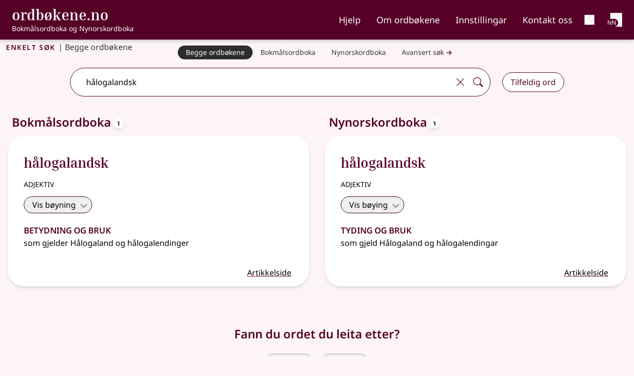

--- FILE ---
content_type: text/html;charset=utf-8
request_url: https://ordbokene.no/bm,nn/h%C3%A5logalandsk
body_size: 22318
content:
<!DOCTYPE html><html  lang="nn" class="" style=""><head><meta charset="utf-8"><meta name="viewport" content="width=device-width, initial-scale=1"><title>hålogalandsk - ordbøkene.no</title><style>.logo-text[data-v-f71a0a73]{font-family:Inria Serif;font-weight:700}nav .nav-link[data-v-f71a0a73]{list-style-type:none;padding-top:.5rem}nav .nav-link:focus .external-link[data-v-f71a0a73]:after{background-image:url("data:image/svg+xml;charset=utf-8,%3Csvg xmlns='http://www.w3.org/2000/svg' width='32' height='32' viewBox='0 0 16 16'%3E%3Cg fill='%23fff' fill-rule='evenodd'%3E%3Cpath d='M8.636 3.5a.5.5 0 0 0-.5-.5H1.5A1.5 1.5 0 0 0 0 4.5v10A1.5 1.5 0 0 0 1.5 16h10a1.5 1.5 0 0 0 1.5-1.5V7.864a.5.5 0 0 0-1 0V14.5a.5.5 0 0 1-.5.5h-10a.5.5 0 0 1-.5-.5v-10a.5.5 0 0 1 .5-.5h6.636a.5.5 0 0 0 .5-.5'/%3E%3Cpath d='M16 .5a.5.5 0 0 0-.5-.5h-5a.5.5 0 0 0 0 1h3.793L6.146 9.146a.5.5 0 1 0 .708.708L15 1.707V5.5a.5.5 0 0 0 1 0z'/%3E%3C/g%3E%3C/svg%3E")}nav .nav-link[data-v-f71a0a73]:focus{--tw-border-opacity:1;border-color:rgb(255 255 255/var(--tw-border-opacity,1));--tw-text-opacity:1;color:rgb(255 255 255/var(--tw-text-opacity,1))}nav .nav-link[data-v-f71a0a73]:hover{text-decoration-line:underline;text-decoration-thickness:2px;text-underline-offset:4px}nav .nav-link[aria-current=page][data-v-f71a0a73]{border-bottom:.125rem solid #bc477b}@media(min-width:1024px){.nav-buttons.hidden[data-v-f71a0a73]{display:flex}}</style><style>h1[data-v-6af9fb1e]{font-variant:all-small-caps;letter-spacing:.1rem}h1 span span[data-v-6af9fb1e]{font-variant:normal;font-weight:400;letter-spacing:normal}</style><style>button[data-v-9e8f6fa1]{font-weight:600}ul[data-v-9e8f6fa1]{font-size:1.125rem;line-height:1.75rem}a[data-v-9e8f6fa1]{border-style:none;display:flex;white-space:nowrap;--tw-border-opacity:1;border-color:rgb(86 82 82/var(--tw-border-opacity,1));--tw-bg-opacity:1;background-color:rgb(253 244 245/var(--tw-bg-opacity,1));padding:.5rem 1rem;--tw-text-opacity:1;color:rgb(55 52 52/var(--tw-text-opacity,1))}a[data-v-9e8f6fa1]:is(.dark *){--tw-bg-opacity:1;background-color:rgb(185 182 182/var(--tw-bg-opacity,1));--tw-text-opacity:1;color:rgb(0 0 0/var(--tw-text-opacity,1))}@media(min-width:640px){a[data-v-9e8f6fa1]{border-radius:2rem;border-width:1px;padding-bottom:.25rem;padding-top:.25rem}}@media(min-width:768px){a[data-v-9e8f6fa1]{border-style:none;font-size:.875rem;line-height:1.25rem}}@media(min-width:640px){a[aria-current=true] .external-link[data-v-9e8f6fa1]:after{background-image:url("data:image/svg+xml;charset=utf-8,%3Csvg xmlns='http://www.w3.org/2000/svg' width='32' height='32' viewBox='0 0 16 16'%3E%3Cg fill='%23fff' fill-rule='evenodd'%3E%3Cpath d='M8.636 3.5a.5.5 0 0 0-.5-.5H1.5A1.5 1.5 0 0 0 0 4.5v10A1.5 1.5 0 0 0 1.5 16h10a1.5 1.5 0 0 0 1.5-1.5V7.864a.5.5 0 0 0-1 0V14.5a.5.5 0 0 1-.5.5h-10a.5.5 0 0 1-.5-.5v-10a.5.5 0 0 1 .5-.5h6.636a.5.5 0 0 0 .5-.5'/%3E%3Cpath d='M16 .5a.5.5 0 0 0-.5-.5h-5a.5.5 0 0 0 0 1h3.793L6.146 9.146a.5.5 0 1 0 .708.708L15 1.707V5.5a.5.5 0 0 0 1 0z'/%3E%3C/g%3E%3C/svg%3E")}a[aria-current=true][data-v-9e8f6fa1]{--tw-border-opacity:1;border-color:rgb(86 82 82/var(--tw-border-opacity,1));--tw-bg-opacity:1;background-color:rgb(45 45 45/var(--tw-bg-opacity,1));--tw-text-opacity:1;color:rgb(255 255 255/var(--tw-text-opacity,1))}}.nav-container[data-v-9e8f6fa1]::-webkit-scrollbar{display:none}li[data-v-9e8f6fa1]:first-child{border-top:1px solid #948f8f}li[data-v-9e8f6fa1]:not(:last-child){border-bottom:1px solid #948f8f}@media(min-width:640px){li[data-v-9e8f6fa1]:not(:last-child){border-style:none!important}}</style><style>.search-container[data-v-bb5d2a80]{left:50%;position:relative;transform:translate(-50%)}.dropdown-wrapper[data-v-bb5d2a80]{border-bottom:1px solid;border-left:1px solid;border-radius:0 0 2rem 2rem;border-right:1px solid;box-shadow:2px 2px #560027;display:block;left:0;padding-bottom:.75rem;padding-left:.5rem;position:absolute;width:100%;z-index:1000;--tw-border-opacity:1;border-color:rgb(86 0 39/var(--tw-border-opacity,1));--tw-bg-opacity:1;background-color:rgb(255 255 255/var(--tw-bg-opacity,1))}.dropdown-wrapper[data-v-bb5d2a80]:is(.dark *){--tw-border-opacity:1;border-color:rgb(255 255 255/var(--tw-border-opacity,1));--tw-bg-opacity:1;background-color:rgb(45 45 45/var(--tw-bg-opacity,1));--tw-shadow:0 10px 15px -3px rgba(0,0,0,.1),0 4px 6px -4px rgba(0,0,0,.1);--tw-shadow-colored:0 10px 15px -3px var(--tw-shadow-color),0 4px 6px -4px var(--tw-shadow-color);box-shadow:var(--tw-ring-offset-shadow,0 0 #0000),var(--tw-ring-shadow,0 0 #0000),var(--tw-shadow);--tw-shadow-color:#373434;--tw-shadow:var(--tw-shadow-colored)}#autocomplete-dropdown[data-v-bb5d2a80]{display:flex;flex-direction:column;margin-left:0;margin-right:0;max-height:50vh;overflow-y:auto;padding-left:0;padding-right:0}#autocomplete-dropdown li[data-v-bb5d2a80]{position:relative;width:calc(100% - 1rem)}#autocomplete-dropdown .dropdown-item[data-v-bb5d2a80]{margin-left:.5rem;margin-right:.5rem;padding:.5rem;text-align:left;transition-duration:.2s}@media(prefers-reduced-motion:reduce){#autocomplete-dropdown .dropdown-item[data-v-bb5d2a80]{transition-property:none}}@media(min-width:768px){#autocomplete-dropdown .dropdown-item[data-v-bb5d2a80]{padding:.75rem 1rem}}#autocomplete-dropdown .dropdown-item[data-v-bb5d2a80]:hover{cursor:pointer;--tw-bg-opacity:1;background-color:rgb(241 241 241/var(--tw-bg-opacity,1))}#autocomplete-dropdown .dropdown-item[data-v-bb5d2a80]:hover:is(.dark *){--tw-bg-opacity:1;background-color:rgb(0 0 0/var(--tw-bg-opacity,1))}#autocomplete-dropdown .word[data-v-bb5d2a80]{font-weight:900;--tw-text-opacity:1;color:rgb(86 0 39/var(--tw-text-opacity,1))}#autocomplete-dropdown .word[data-v-bb5d2a80]:is(.dark *){--tw-text-opacity:1;color:rgb(185 182 182/var(--tw-text-opacity,1))}#autocomplete-dropdown li:not(:last-child) .dropdown-item[data-v-bb5d2a80]{--tw-border-opacity:1;border-color:rgb(86 82 82/var(--tw-border-opacity,1))}#autocomplete-dropdown li[aria-selected=true] .dropdown-item[data-v-bb5d2a80]{--tw-bg-opacity:1;background-color:rgb(185 182 182/var(--tw-bg-opacity,1))}#autocomplete-dropdown li[aria-selected=true] .dropdown-item[data-v-bb5d2a80]:is(.dark *){--tw-bg-opacity:1;background-color:rgb(0 0 0/var(--tw-bg-opacity,1))}.dict-parentheses[data-v-bb5d2a80]{font-size:85%;font-weight:400}.input-wrapper[data-v-bb5d2a80]{border-radius:2rem;box-shadow:unset;width:100%}.input-wrapper[data-v-bb5d2a80]:focus-within,.input-wrapper[data-dropdown-open=true][data-v-bb5d2a80]{box-shadow:2px 2px #560027}.input-wrapper[data-v-bb5d2a80]:focus-within:is(.dark *),.input-wrapper[data-dropdown-open=true][data-v-bb5d2a80]:is(.dark *){--tw-shadow:0 10px 15px -3px rgba(0,0,0,.1),0 4px 6px -4px rgba(0,0,0,.1);--tw-shadow-colored:0 10px 15px -3px var(--tw-shadow-color),0 4px 6px -4px var(--tw-shadow-color);box-shadow:var(--tw-ring-offset-shadow,0 0 #0000),var(--tw-ring-shadow,0 0 #0000),var(--tw-shadow);--tw-shadow-color:#373434;--tw-shadow:var(--tw-shadow-colored)}.input-element[data-v-bb5d2a80]{background:none;border-radius:2rem 0 0 2rem;outline:none;width:100%}.input-element:is(.dark *) .external-link[data-v-bb5d2a80]:after{background-image:url("data:image/svg+xml;charset=utf-8,%3Csvg xmlns='http://www.w3.org/2000/svg' width='32' height='32' viewBox='0 0 16 16'%3E%3Cg fill='%23fff' fill-rule='evenodd'%3E%3Cpath d='M8.636 3.5a.5.5 0 0 0-.5-.5H1.5A1.5 1.5 0 0 0 0 4.5v10A1.5 1.5 0 0 0 1.5 16h10a1.5 1.5 0 0 0 1.5-1.5V7.864a.5.5 0 0 0-1 0V14.5a.5.5 0 0 1-.5.5h-10a.5.5 0 0 1-.5-.5v-10a.5.5 0 0 1 .5-.5h6.636a.5.5 0 0 0 .5-.5'/%3E%3Cpath d='M16 .5a.5.5 0 0 0-.5-.5h-5a.5.5 0 0 0 0 1h3.793L6.146 9.146a.5.5 0 1 0 .708.708L15 1.707V5.5a.5.5 0 0 0 1 0z'/%3E%3C/g%3E%3C/svg%3E")}.input-element[data-v-bb5d2a80]:is(.dark *){--tw-text-opacity:1;color:rgb(255 255 255/var(--tw-text-opacity,1))}.input-wrapper[data-v-bb5d2a80]{border-radius:2rem;width:100%}.input-wrapper[data-dropdown-open=true][data-v-bb5d2a80]{border-bottom:none;border-radius:1.75rem 1.75rem 0 0;padding-bottom:1px}[data-v-bb5d2a80]::-webkit-scrollbar{border-radius:0 0 1rem;width:1rem}[data-v-bb5d2a80]::-webkit-scrollbar-track{--tw-bg-opacity:1;background-color:rgb(255 255 255/var(--tw-bg-opacity,1))}:is(.dark[data-v-bb5d2a80] *)::-webkit-scrollbar-track{--tw-bg-opacity:1;background-color:rgb(45 45 45/var(--tw-bg-opacity,1))}[data-v-bb5d2a80]::-webkit-scrollbar-track{border-radius:0 0 1rem}[data-v-bb5d2a80]::-webkit-scrollbar-thumb{border-radius:10px;--tw-bg-opacity:1;background-color:rgb(148 143 143/var(--tw-bg-opacity,1))}:is(.dark[data-v-bb5d2a80] *)::-webkit-scrollbar-thumb{--tw-bg-opacity:1;background-color:rgb(185 182 182/var(--tw-bg-opacity,1))}[data-v-bb5d2a80]::-webkit-scrollbar-thumb:hover{--tw-bg-opacity:1;background-color:rgb(133 128 128/var(--tw-bg-opacity,1))}.appended-button[data-v-bb5d2a80],.appended-button-disabled[data-v-bb5d2a80]{align-self:center;border-style:none;display:flex;margin:0;padding:.5rem;--tw-text-opacity:1;color:rgb(86 0 39/var(--tw-text-opacity,1))}.appended-button-disabled:is(.dark *) .external-link[data-v-bb5d2a80]:after,.appended-button:is(.dark *) .external-link[data-v-bb5d2a80]:after{background-image:url("data:image/svg+xml;charset=utf-8,%3Csvg xmlns='http://www.w3.org/2000/svg' width='32' height='32' viewBox='0 0 16 16'%3E%3Cg fill='%23fff' fill-rule='evenodd'%3E%3Cpath d='M8.636 3.5a.5.5 0 0 0-.5-.5H1.5A1.5 1.5 0 0 0 0 4.5v10A1.5 1.5 0 0 0 1.5 16h10a1.5 1.5 0 0 0 1.5-1.5V7.864a.5.5 0 0 0-1 0V14.5a.5.5 0 0 1-.5.5h-10a.5.5 0 0 1-.5-.5v-10a.5.5 0 0 1 .5-.5h6.636a.5.5 0 0 0 .5-.5'/%3E%3Cpath d='M16 .5a.5.5 0 0 0-.5-.5h-5a.5.5 0 0 0 0 1h3.793L6.146 9.146a.5.5 0 1 0 .708.708L15 1.707V5.5a.5.5 0 0 0 1 0z'/%3E%3C/g%3E%3C/svg%3E")}@media(prefers-reduced-motion:reduce){.appended-button[data-v-bb5d2a80],.appended-button-disabled[data-v-bb5d2a80]{transition-property:none}}.appended-button-disabled[data-v-bb5d2a80]:is(.dark *),.appended-button[data-v-bb5d2a80]:is(.dark *){--tw-text-opacity:1;color:rgb(255 255 255/var(--tw-text-opacity,1))}.appended-button[data-v-bb5d2a80],.appended-button-disabled[data-v-bb5d2a80]{background:unset;border-radius:2rem}.appended-button[data-v-bb5d2a80]:active,.appended-button[data-v-bb5d2a80]:hover{--tw-bg-opacity:1;background-color:rgb(86 0 39/var(--tw-bg-opacity,1));--tw-text-opacity:1;color:rgb(255 255 255/var(--tw-text-opacity,1));transition-duration:.2s}@media(prefers-reduced-motion:reduce){.appended-button[data-v-bb5d2a80]:active,.appended-button[data-v-bb5d2a80]:hover{transition-property:none}}.appended-button[data-v-bb5d2a80]:active:is(.dark *),.appended-button[data-v-bb5d2a80]:hover:is(.dark *){--tw-bg-opacity:1;background-color:rgb(185 182 182/var(--tw-bg-opacity,1));--tw-text-opacity:1;color:rgb(0 0 0/var(--tw-text-opacity,1))}.advanced-search .appended-button[data-v-bb5d2a80]{font-size:1.25rem;line-height:1.75rem}</style><style>nav .nav-link:focus .external-link[data-v-38b44fc1]:after{background-image:url("data:image/svg+xml;charset=utf-8,%3Csvg xmlns='http://www.w3.org/2000/svg' width='32' height='32' viewBox='0 0 16 16'%3E%3Cg fill='%23fff' fill-rule='evenodd'%3E%3Cpath d='M8.636 3.5a.5.5 0 0 0-.5-.5H1.5A1.5 1.5 0 0 0 0 4.5v10A1.5 1.5 0 0 0 1.5 16h10a1.5 1.5 0 0 0 1.5-1.5V7.864a.5.5 0 0 0-1 0V14.5a.5.5 0 0 1-.5.5h-10a.5.5 0 0 1-.5-.5v-10a.5.5 0 0 1 .5-.5h6.636a.5.5 0 0 0 .5-.5'/%3E%3Cpath d='M16 .5a.5.5 0 0 0-.5-.5h-5a.5.5 0 0 0 0 1h3.793L6.146 9.146a.5.5 0 1 0 .708.708L15 1.707V5.5a.5.5 0 0 0 1 0z'/%3E%3C/g%3E%3C/svg%3E")}nav .nav-link[data-v-38b44fc1]:focus{--tw-border-opacity:1;border-color:rgb(255 255 255/var(--tw-border-opacity,1));--tw-text-opacity:1;color:rgb(255 255 255/var(--tw-text-opacity,1))}nav .nav-link[data-v-38b44fc1]:hover{border-bottom:.125rem solid #fff}nav .nav-link[aria-current=page][data-v-38b44fc1]{border-bottom:.125rem solid #bc477b}</style><style>h2[data-v-2d0967ad]{font-variant-caps:all-small-caps;font-weight:600;letter-spacing:.1em;margin-bottom:0;margin-left:1rem;--tw-text-opacity:1!important;color:rgb(86 82 82/var(--tw-text-opacity,1))!important}h2[data-v-2d0967ad]:is(.dark *){--tw-text-opacity:1!important;color:rgb(253 244 245/var(--tw-text-opacity,1))!important}li:only-child.level1>ol[data-v-2d0967ad]{padding-left:0}ul li.definition[data-v-2d0967ad]{list-style-type:disc}.level1>ol[data-v-2d0967ad]{padding-left:1.25rem}section[data-v-2d0967ad]{padding-bottom:.5rem;padding-top:.5rem}section.etymology li[data-v-2d0967ad],section.etymology ul[data-v-2d0967ad],section.etymology>h4[data-v-2d0967ad],section.pronunciation li[data-v-2d0967ad],section.pronunciation ul[data-v-2d0967ad],section.pronunciation>h4[data-v-2d0967ad]{display:inline}li.level1.definition[data-v-2d0967ad]{list-style:upper-alpha}li.level3.definition[data-v-2d0967ad]{list-style-type:disc}level2.definition[data-v-2d0967ad]{list-style:revert!important}li.sub_article>ul[data-v-2d0967ad]{padding-left:0}li[data-v-2d0967ad]::marker{font-weight:700;--tw-text-opacity:1;color:rgb(86 0 39/var(--tw-text-opacity,1))}li.level2>div[data-v-2d0967ad]{padding-left:.5rem}ol.sub_definitions[data-v-2d0967ad]{padding-left:1.25rem}span.lemma[data-v-2d0967ad]{--tw-text-opacity:1;color:rgb(86 0 39/var(--tw-text-opacity,1))}span.lemma:is(.dark *) .external-link[data-v-2d0967ad]:after{background-image:url("data:image/svg+xml;charset=utf-8,%3Csvg xmlns='http://www.w3.org/2000/svg' width='32' height='32' viewBox='0 0 16 16'%3E%3Cg fill='%23fff' fill-rule='evenodd'%3E%3Cpath d='M8.636 3.5a.5.5 0 0 0-.5-.5H1.5A1.5 1.5 0 0 0 0 4.5v10A1.5 1.5 0 0 0 1.5 16h10a1.5 1.5 0 0 0 1.5-1.5V7.864a.5.5 0 0 0-1 0V14.5a.5.5 0 0 1-.5.5h-10a.5.5 0 0 1-.5-.5v-10a.5.5 0 0 1 .5-.5h6.636a.5.5 0 0 0 .5-.5'/%3E%3Cpath d='M16 .5a.5.5 0 0 0-.5-.5h-5a.5.5 0 0 0 0 1h3.793L6.146 9.146a.5.5 0 1 0 .708.708L15 1.707V5.5a.5.5 0 0 0 1 0z'/%3E%3C/g%3E%3C/svg%3E")}span.lemma[data-v-2d0967ad]:is(.dark *){--tw-text-opacity:1;color:rgb(255 255 255/var(--tw-text-opacity,1))}span.lemma-group[data-v-2d0967ad]{font-weight:600}.article[data-v-2d0967ad]{border-radius:2rem;--tw-bg-opacity:1;background-color:rgb(255 255 255/var(--tw-bg-opacity,1));padding:.25rem;--tw-shadow:0 4px 6px -1px rgba(0,0,0,.1),0 2px 4px -2px rgba(0,0,0,.1);--tw-shadow-colored:0 4px 6px -1px var(--tw-shadow-color),0 2px 4px -2px var(--tw-shadow-color);box-shadow:var(--tw-ring-offset-shadow,0 0 #0000),var(--tw-ring-shadow,0 0 #0000),var(--tw-shadow)}.article[data-v-2d0967ad]:is(.dark *){border-width:2px;--tw-border-opacity:1;border-color:rgb(70 67 67/var(--tw-border-opacity,1));--tw-bg-opacity:1;background-color:rgb(45 45 45/var(--tw-bg-opacity,1));--tw-text-opacity:1;color:rgb(185 182 182/var(--tw-text-opacity,1))}@media(min-width:768px){.article[data-v-2d0967ad]{padding:.5rem}}@media(min-width:1024px){.article[data-v-2d0967ad]{padding:1rem}}.list-item-header[data-v-2d0967ad]{border-style:none;border-width:0;padding:.5rem 1rem;text-overflow:ellipsis;transition-duration:.2s}@media(prefers-reduced-motion:reduce){.list-item-header[data-v-2d0967ad]{transition-property:none}}@media(min-width:1024px){.list-item-header[data-v-2d0967ad]{text-decoration-line:none!important;white-space:nowrap}}.expanded-article[data-v-2d0967ad],.list-view-button[aria-expanded=false][data-v-2d0967ad]{border-bottom:1px solid #858080}.expanded-article:is(.dark *) .external-link[data-v-2d0967ad]:after,.list-view-button[aria-expanded=false]:is(.dark *) .external-link[data-v-2d0967ad]:after{background-image:url("data:image/svg+xml;charset=utf-8,%3Csvg xmlns='http://www.w3.org/2000/svg' width='32' height='32' viewBox='0 0 16 16'%3E%3Cg fill='%23fff' fill-rule='evenodd'%3E%3Cpath d='M8.636 3.5a.5.5 0 0 0-.5-.5H1.5A1.5 1.5 0 0 0 0 4.5v10A1.5 1.5 0 0 0 1.5 16h10a1.5 1.5 0 0 0 1.5-1.5V7.864a.5.5 0 0 0-1 0V14.5a.5.5 0 0 1-.5.5h-10a.5.5 0 0 1-.5-.5v-10a.5.5 0 0 1 .5-.5h6.636a.5.5 0 0 0 .5-.5'/%3E%3Cpath d='M16 .5a.5.5 0 0 0-.5-.5h-5a.5.5 0 0 0 0 1h3.793L6.146 9.146a.5.5 0 1 0 .708.708L15 1.707V5.5a.5.5 0 0 0 1 0z'/%3E%3C/g%3E%3C/svg%3E")}.expanded-article[data-v-2d0967ad]:is(.dark *),.list-view-button[aria-expanded=false][data-v-2d0967ad]:is(.dark *){--tw-bg-opacity:1;background-color:rgb(45 45 45/var(--tw-bg-opacity,1));--tw-text-opacity:1;color:rgb(255 255 255/var(--tw-text-opacity,1))}.list-view-button[data-v-2d0967ad]:hover{--tw-bg-opacity:1;background-color:rgb(241 241 241/var(--tw-bg-opacity,1))}.list-view-button[data-v-2d0967ad]:hover:is(.dark *){--tw-bg-opacity:1;background-color:rgb(86 82 82/var(--tw-bg-opacity,1))}.list-view-button[aria-expanded=true][data-v-2d0967ad]{--tw-bg-opacity:1;background-color:rgb(185 182 182/var(--tw-bg-opacity,1));--tw-text-opacity:1!important;color:rgb(0 0 0/var(--tw-text-opacity,1))!important}.list-view-button[aria-expanded=true]:is(.dark *) .external-link[data-v-2d0967ad]:after{background-image:url("data:image/svg+xml;charset=utf-8,%3Csvg xmlns='http://www.w3.org/2000/svg' width='32' height='32' viewBox='0 0 16 16'%3E%3Cg fill='%23fff' fill-rule='evenodd'%3E%3Cpath d='M8.636 3.5a.5.5 0 0 0-.5-.5H1.5A1.5 1.5 0 0 0 0 4.5v10A1.5 1.5 0 0 0 1.5 16h10a1.5 1.5 0 0 0 1.5-1.5V7.864a.5.5 0 0 0-1 0V14.5a.5.5 0 0 1-.5.5h-10a.5.5 0 0 1-.5-.5v-10a.5.5 0 0 1 .5-.5h6.636a.5.5 0 0 0 .5-.5'/%3E%3Cpath d='M16 .5a.5.5 0 0 0-.5-.5h-5a.5.5 0 0 0 0 1h3.793L6.146 9.146a.5.5 0 1 0 .708.708L15 1.707V5.5a.5.5 0 0 0 1 0z'/%3E%3C/g%3E%3C/svg%3E")}.list-view-button[aria-expanded=true][data-v-2d0967ad]:is(.dark *){--tw-bg-opacity:1;background-color:rgb(117 112 112/var(--tw-bg-opacity,1));--tw-text-opacity:1!important;color:rgb(255 255 255/var(--tw-text-opacity,1))!important}.article-column>li:last-child .list-view-button[data-v-2d0967ad]{border-bottom:none}.expanded-article h4[data-v-2d0967ad]{font-size:1.5rem;font-weight:600;line-height:2rem;padding-right:1rem;--tw-text-opacity:1;color:rgb(86 0 39/var(--tw-text-opacity,1))}.expanded-article h4[data-v-2d0967ad]:is(.dark *){--tw-text-opacity:1;color:rgb(253 244 245/var(--tw-text-opacity,1))}.expanded-article h4[data-v-2d0967ad]{font-variant:all-small-caps}.expanded-article h5[data-v-2d0967ad]{font-size:1rem;font-weight:600;line-height:1.5rem;padding-top:1rem;--tw-text-opacity:1;color:rgb(86 0 39/var(--tw-text-opacity,1))}.expanded-article h5:is(.dark *) .external-link[data-v-2d0967ad]:after{background-image:url("data:image/svg+xml;charset=utf-8,%3Csvg xmlns='http://www.w3.org/2000/svg' width='32' height='32' viewBox='0 0 16 16'%3E%3Cg fill='%23fff' fill-rule='evenodd'%3E%3Cpath d='M8.636 3.5a.5.5 0 0 0-.5-.5H1.5A1.5 1.5 0 0 0 0 4.5v10A1.5 1.5 0 0 0 1.5 16h10a1.5 1.5 0 0 0 1.5-1.5V7.864a.5.5 0 0 0-1 0V14.5a.5.5 0 0 1-.5.5h-10a.5.5 0 0 1-.5-.5v-10a.5.5 0 0 1 .5-.5h6.636a.5.5 0 0 0 .5-.5'/%3E%3Cpath d='M16 .5a.5.5 0 0 0-.5-.5h-5a.5.5 0 0 0 0 1h3.793L6.146 9.146a.5.5 0 1 0 .708.708L15 1.707V5.5a.5.5 0 0 0 1 0z'/%3E%3C/g%3E%3C/svg%3E")}.expanded-article h5[data-v-2d0967ad]:is(.dark *){--tw-text-opacity:1;color:rgb(255 255 255/var(--tw-text-opacity,1))}.expanded-article li[data-v-2d0967ad]{margin-bottom:.25rem;margin-top:.25rem}.expanded-article ul[data-v-2d0967ad]{margin-bottom:1rem!important}.expanded-article ol[data-v-2d0967ad]{list-style-type:decimal;margin-bottom:2rem!important}.expanded-article ol li.definition[data-v-2d0967ad]{margin-left:1.25rem}.expanded-article ol li.level3.definition[data-v-2d0967ad]{list-style-type:disc}.expanded-article li>div[data-v-2d0967ad]{padding-left:.5rem}.article-view .expanded-article[data-v-2d0967ad]{--tw-border-opacity:1!important;border-color:rgb(163 159 159/var(--tw-border-opacity,1))!important;--tw-shadow:0 20px 25px -5px rgba(0,0,0,.1),0 8px 10px -6px rgba(0,0,0,.1)!important;--tw-shadow-colored:0 20px 25px -5px var(--tw-shadow-color),0 8px 10px -6px var(--tw-shadow-color)!important;box-shadow:var(--tw-ring-offset-shadow,0 0 #0000),var(--tw-ring-shadow,0 0 #0000),var(--tw-shadow)!important}.article-view .expanded-article[data-v-2d0967ad]:is(.dark *){--tw-shadow-color:#fff;--tw-shadow:var(--tw-shadow-colored)}.welcome .expanded-article[data-v-2d0967ad]{--tw-bg-opacity:1!important;background-color:rgb(224 216 217/var(--tw-bg-opacity,1))!important;padding:.5rem .75rem 1rem!important;--tw-shadow:0 0 #0000!important;--tw-shadow-colored:0 0 #0000!important;box-shadow:var(--tw-ring-offset-shadow,0 0 #0000),var(--tw-ring-shadow,0 0 #0000),var(--tw-shadow)!important}.welcome .expanded-article[data-v-2d0967ad]:is(.dark *){--tw-text-opacity:1;color:rgb(185 182 182/var(--tw-text-opacity,1))}@media(min-width:768px){.welcome .expanded-article[data-v-2d0967ad]{border-width:2px!important;margin:1.5rem 1rem;--tw-border-opacity:1!important;border-color:rgb(224 216 217/var(--tw-border-opacity,1))!important;--tw-bg-opacity:1!important;background-color:rgb(253 244 245/var(--tw-bg-opacity,1))!important}.welcome .expanded-article[data-v-2d0967ad]:is(.dark *){--tw-bg-opacity:1!important;background-color:rgb(45 45 45/var(--tw-bg-opacity,1))!important}}.expanded-article[data-v-2d0967ad]{padding-bottom:1rem!important;padding-top:1rem!important;--tw-shadow:0 0 #0000!important;--tw-shadow-colored:0 0 #0000!important;border-radius:2rem;--tw-bg-opacity:1;background-color:rgb(255 255 255/var(--tw-bg-opacity,1));padding:.25rem;--tw-shadow:0 4px 6px -1px rgba(0,0,0,.1),0 2px 4px -2px rgba(0,0,0,.1);--tw-shadow-colored:0 4px 6px -1px var(--tw-shadow-color),0 2px 4px -2px var(--tw-shadow-color);box-shadow:var(--tw-ring-offset-shadow,0 0 #0000),var(--tw-ring-shadow,0 0 #0000),var(--tw-shadow)}.expanded-article[data-v-2d0967ad]:is(.dark *){border-width:2px;--tw-border-opacity:1;border-color:rgb(70 67 67/var(--tw-border-opacity,1));--tw-bg-opacity:1;background-color:rgb(45 45 45/var(--tw-bg-opacity,1));--tw-text-opacity:1;color:rgb(185 182 182/var(--tw-text-opacity,1))}@media(min-width:768px){.expanded-article[data-v-2d0967ad]{padding:.5rem}}@media(min-width:1024px){.expanded-article[data-v-2d0967ad]{padding:1rem}}@media(min-width:768px){.expanded-article[data-v-2d0967ad]{padding-bottom:2rem!important;padding-top:2rem!important}}.expanded-article[data-v-2d0967ad]{border-radius:0}</style><style>.subheader[data-v-173db4be]{font-size:1rem;line-height:1.5rem}.hgno[data-v-173db4be]{color:#0009!important;font-family:unset;font-size:1rem}.hgno[data-v-173db4be]:is(.dark *){--tw-text-opacity:1!important;color:rgb(185 182 182/var(--tw-text-opacity,1))!important}div>.article-title[data-v-173db4be]:not(:first-child){margin-top:1rem}div>.article-title:not(:only-child) h3[data-v-173db4be]{margin-bottom:0}.article-title>h3[data-v-173db4be]:not(:only-child){margin-bottom:.5rem}</style><style>ul.examples[data-v-5c884924]{padding-left:0}.sub_definitions[data-v-5c884924]{list-style-type:decimal;margin-left:.5rem}.single_sub_definition[data-v-5c884924]{list-style-type:none;margin-left:.5rem}</style><style>.usage[data-v-e2de40e8]{font-style:italic}</style><style>.cite-container[data-v-092ed4d3]{border-radius:1.5rem;border-width:1px;margin-top:1rem;--tw-border-opacity:1;border-color:rgb(117 112 112/var(--tw-border-opacity,1));--tw-shadow:4px 8px 8px rgba(0,0,0,.38);--tw-shadow-colored:4px 8px 8px var(--tw-shadow-color);box-shadow:var(--tw-ring-offset-shadow,0 0 #0000),var(--tw-ring-shadow,0 0 #0000),var(--tw-shadow)}.cite-container[data-v-092ed4d3]:is(.dark *){--tw-border-opacity:1;border-color:rgb(101 97 97/var(--tw-border-opacity,1))}h4[data-v-092ed4d3]{font-size:1.5rem;font-weight:600;line-height:2rem;--tw-text-opacity:1;color:rgb(86 0 39/var(--tw-text-opacity,1))}h4:is(.dark *) .external-link[data-v-092ed4d3]:after{background-image:url("data:image/svg+xml;charset=utf-8,%3Csvg xmlns='http://www.w3.org/2000/svg' width='32' height='32' viewBox='0 0 16 16'%3E%3Cg fill='%23fff' fill-rule='evenodd'%3E%3Cpath d='M8.636 3.5a.5.5 0 0 0-.5-.5H1.5A1.5 1.5 0 0 0 0 4.5v10A1.5 1.5 0 0 0 1.5 16h10a1.5 1.5 0 0 0 1.5-1.5V7.864a.5.5 0 0 0-1 0V14.5a.5.5 0 0 1-.5.5h-10a.5.5 0 0 1-.5-.5v-10a.5.5 0 0 1 .5-.5h6.636a.5.5 0 0 0 .5-.5'/%3E%3Cpath d='M16 .5a.5.5 0 0 0-.5-.5h-5a.5.5 0 0 0 0 1h3.793L6.146 9.146a.5.5 0 1 0 .708.708L15 1.707V5.5a.5.5 0 0 0 1 0z'/%3E%3C/g%3E%3C/svg%3E")}h4[data-v-092ed4d3]:is(.dark *){--tw-text-opacity:1;color:rgb(255 255 255/var(--tw-text-opacity,1))}h4[data-v-092ed4d3]{font-variant:all-small-caps}</style><link integrity="sha384-8YwmuJEuwagxmCU15jhfloTt7NBYqumKD5Vv5QeiVuv4HkhADdfKzPtEWfGIhSH8" rel="stylesheet" href="/_nuxt/entry.BXxpsBoS.css" crossorigin><link integrity="sha384-WjRwTJVPFufyxo8wDYtP9Mak3bMQKKapJVavykq/u4+gY45OeXH0Mi25GLoRVfAh" rel="stylesheet" href="/_nuxt/default.CyMxukgL.css" crossorigin><link integrity="sha384-KF6uuvUbIh2XgWH5aYgHiYdT+ybdoSwq3zKyePQk21VzWU44B/fVHK53rHtkoJdv" rel="stylesheet" href="/_nuxt/Autocomplete.BhIdQsse.css" crossorigin><link integrity="sha384-6ZJ0s+qeJefNVSRwbVZS4GGfw3J/AJ34J/etQYL09d/s4JQ4OkeNDQ+T52ndFPKr" rel="stylesheet" href="/_nuxt/Article.xus1jhkA.css" crossorigin><link integrity="sha384-j/FqZaHOyUFJiwSKwR2QsfakW44Fc3MMHXNBfMZ+9GyK/AnLaXMhnnJrw7xEsOx4" rel="stylesheet" href="/_nuxt/Suggest.BQPJ_1Lc.css" crossorigin><link integrity="sha384-l6TGGXIDo9WKkqxLdlxyZFElZY64dqe8oktq0yT9s2G39js5p/UltdtapvIBIIin" rel="modulepreload" as="script" crossorigin href="/_nuxt/BxuN8ibV.js"><link integrity="sha384-ybqmNjr4AtzpYPwh1eur3FCpwKYoXv+bz2INMvt/I7hKRDz7Ompfrwu8e5DvSpIB" rel="modulepreload" as="script" crossorigin href="/_nuxt/TkLgRCwV.js"><link integrity="sha384-BRwq1yismF8PVSN7PEXQLTAr7YhYzG1HE+Jfkz3j/CUTr7YXMYPj5LyipBWZb4r6" rel="modulepreload" as="script" crossorigin href="/_nuxt/Bsx1GiZu.js"><link integrity="sha384-wV/FyIfkoKuneA9gx32UbcC1rWydYJhlr+cMCHu0oN57ZtVcBz8nUCI/A5rPOyHo" rel="modulepreload" as="script" crossorigin href="/_nuxt/DlAUqK2U.js"><link integrity="sha384-v1RGXTI4w+akLrWVSi9LN8wMvQun1mS0vbzVD5Ec8MdBMdLfEJlq7a1+lc9qvmuE" rel="modulepreload" as="script" crossorigin href="/_nuxt/gLMfUTi5.js"><link integrity="sha384-iWjOr81MqLmqmWkddIRK4BF+UgRvOiqMm6RtCrU9AX0UIi78vddWHnRpPHKjrkpJ" rel="modulepreload" as="script" crossorigin href="/_nuxt/DgB-AuqV.js"><link integrity="sha384-GsAoUkkzRCs7kY+ImxgNgZRQR+f8otMFCEJV7ZiuSzqxglOH244S5dvAJ4NST9mK" rel="modulepreload" as="script" crossorigin href="/_nuxt/VIyE3j3o.js"><link integrity="sha384-p+pEiZqirkfMCRkaOZc8dETGHPUvLyfJ70C7UaRrRBIGtKAm/e1Z3+cWf6l9GcYZ" rel="modulepreload" as="script" crossorigin href="/_nuxt/DBNyZ3d2.js"><link integrity="sha384-DPC/9wcY/37CX1ILEQfY1Tvur0CTzJsEPL6s9DlVKNV49Hyyv2V8jHb03QFbFe5M" rel="modulepreload" as="script" crossorigin href="/_nuxt/B1-y5On1.js"><link integrity="sha384-LpnyMQ1db8rZ6T+RP6CDyx+uXlf5+cLxvIBmhqdbvIh1CzSU0vkehjcmdRKcwAhQ" rel="modulepreload" as="script" crossorigin href="/_nuxt/Dv2lmuIs.js"><link integrity="sha384-s2iRCW69fh9hdPqNphJEXIBOuXXAlRHDnKW4gt7mQal+NljE6OJJBjRsMTzxTYkk" rel="modulepreload" as="script" crossorigin href="/_nuxt/Dc6Gp5V5.js"><link integrity="sha384-iFTjbD43r+Pv+Xw2254xQkdVHPZYPHU6vYXsx789BQ7H3ptTmBEs1m5TJXx7H7rt" rel="modulepreload" as="script" crossorigin href="/_nuxt/DAG6V3C0.js"><link integrity="sha384-IlS7JbZX9a0mYeRLGMLgfo1edVir4SmNBcEKRMdv0kicvrmt8jps/0XO6ZThH6x+" rel="modulepreload" as="script" crossorigin href="/_nuxt/C4yXTBkN.js"><link integrity="sha384-+4rPGMd/MkG6QC3cKm4hfIkSloWm6dn2sIqyEDwBEof63d+UINuYFCV0Ad3ZXWF6" rel="modulepreload" as="script" crossorigin href="/_nuxt/BngmcDXA.js"><link integrity="sha384-Gxia0anJqBhSDIGqGjciHaWuRlMLDknbNzl7kZdR0sZYXeNUUuSAGrpNoFGSMCix" rel="modulepreload" as="script" crossorigin href="/_nuxt/BWyQloIt.js"><link integrity="sha384-S46RdHVPepO8NOPStTN+nEIyLOeYMR1JfvQs2cnDn58efyESrmAUipnbYmhyZln9" rel="modulepreload" as="script" crossorigin href="/_nuxt/Cfnxi_qL.js"><link integrity="sha384-8omtNBH5OW360Y4DHEUwJgpmzoGq0KuBiCUYwq5imPl1uoqfkSlmUpSpoKr5yztS" rel="modulepreload" as="script" crossorigin href="/_nuxt/iafNNDw0.js"><link integrity="sha384-0qI7x4Pjqjj0AeE8dIhQUTfElUp/2IMx8Vl8X/cREdyAfHNwpbKCxtpUHFbt5p8w" rel="preload" as="fetch" fetchpriority="low" crossorigin="anonymous" href="/_nuxt/builds/meta/f301b24a-b26e-47b1-9c66-26c6f0891790.json"><link rel="prefetch" as="image" type="image/jpeg" href="/_nuxt/background.BnSRjA4Z.jpg"><link rel="prefetch" as="image" type="image/svg+xml" href="/_nuxt/Sprakradet_logo_neg.ChqPlVNd.svg"><link rel="prefetch" as="image" type="image/svg+xml" href="/_nuxt/uib-logo.CRt_ccJ0.svg"><link rel="alternate" href="https://ordbokene.no/bm,nn/h%C3%A5logalandsk" hreflang="x-default"><link rel="alternate" href="https://ordbokene.no/nob/bm,nn/h%C3%A5logalandsk" hreflang="nb"><link rel="alternate" href="https://ordbokene.no/nno/bm,nn/h%C3%A5logalandsk" hreflang="nn"><link rel="alternate" href="https://ordbokene.no/ukr/bm,nn/h%C3%A5logalandsk" hreflang="uk"><meta name="description" content="Eitt treff i Bokmålsordboka. Eitt treff i Nynorskordboka"><meta name="twitter:description" content="Eitt treff i Bokmålsordboka. Eitt treff i Nynorskordboka"><meta property="og:description" content="Eitt treff i Bokmålsordboka. Eitt treff i Nynorskordboka"><meta name="twitter:title" content="hålogalandsk"><meta property="og:title" content="hålogalandsk"><meta name="twitter:image" content="https://ordbokene.no/logo.png"><meta property="og:type" content="website"><meta property="og:site_name" content="ordbøkene.no"><meta property="og:image" content="https://ordbokene.no/logo.png"><meta property="og:image:width" content="256px"><meta property="og:image:height" content="256px"><script integrity="sha384-l6TGGXIDo9WKkqxLdlxyZFElZY64dqe8oktq0yT9s2G39js5p/UltdtapvIBIIin" type="module" src="/_nuxt/BxuN8ibV.js" crossorigin></script><script>"use strict";(()=>{const t=window,e=document.documentElement,c=["dark","light"],n=getStorageValue("localStorage","nuxt-color-mode")||"light";let i=n==="system"?u():n;const r=e.getAttribute("data-color-mode-forced");r&&(i=r),l(i),t["__NUXT_COLOR_MODE__"]={preference:n,value:i,getColorScheme:u,addColorScheme:l,removeColorScheme:d};function l(o){const s=""+o+"",a="";e.classList?e.classList.add(s):e.className+=" "+s,a&&e.setAttribute("data-"+a,o)}function d(o){const s=""+o+"",a="";e.classList?e.classList.remove(s):e.className=e.className.replace(new RegExp(s,"g"),""),a&&e.removeAttribute("data-"+a)}function f(o){return t.matchMedia("(prefers-color-scheme"+o+")")}function u(){if(t.matchMedia&&f("").media!=="not all"){for(const o of c)if(f(":"+o).matches)return o}return"light"}})();function getStorageValue(t,e){switch(t){case"localStorage":return window.localStorage.getItem(e);case"sessionStorage":return window.sessionStorage.getItem(e);case"cookie":return getCookie(e);default:return null}}function getCookie(t){const c=("; "+window.document.cookie).split("; "+t+"=");if(c.length===2)return c.pop()?.split(";").shift()}</script></head><body><div id="__nuxt"><!--[--><!--[--><!----><!----><!----><!----><!----><!----><!----><!----><!----><!----><!----><!----><!----><!----><!----><!----><!----><!--]--><div><div class="p-4 py-10 sr-only focus-within:not-sr-only absolute"><a class="bg-tertiary-darken1 text-center z-1000 text-anchor text-xl font-semibold underline w-full focus:absolute focus:min-w-screen" href="#main">Gå til hovudinnhald</a></div><div class="p-4 py-10 sr-only focus-within:not-sr-only absolute"><a href="/nno/help/accessibility" class="bg-tertiary-darken1 text-center z-1000 text-anchor text-xl font-semibold underline w-full focus:absolute focus:min-w-screen">Tilgjenge</a></div><header class="bg-primary dark:bg-text-lighten pl-6 lg:pr-6 content-center text-white shadow-[rgba(0,_0,_0,_0.24)_0px_2px_8px]" data-v-f71a0a73><div class="flex flex-col lg:flex-row" data-v-f71a0a73><div class="flex" data-v-f71a0a73><div class="flex flex-grow py-1 items-center md:py-3 flex-auto !box-content" data-v-f71a0a73><a aria-current="false" href="/nno" class="" data-v-f71a0a73><div data-v-f71a0a73><span class="text-2xl xl:text-3xl logo-text" data-v-f71a0a73>ordbøkene.no<span class="sr-only" data-v-f71a0a73>, Bokmålsordboka og Nynorskordboka</span></span><div class="text-xs xl:text-sm sr-only sm:not-sr-only" aria-hidden="true" data-v-f71a0a73>Bokmålsordboka og Nynorskordboka</div></div></a></div><div class="lg:hidden flex items-center flex-auto flex-grow-0" data-v-f71a0a73><div class="flex text-center items-center text-lg p-3" data-v-f71a0a73><button class="dark:hidden" aria-label="Mørk" data-v-f71a0a73><svg xmlns="http://www.w3.org/2000/svg" width="1em" height="1em" viewbox="0 0 16 16" data-v-f71a0a73><g fill="currentColor"><path d="M6 .278a.77.77 0 0 1 .08.858a7.2 7.2 0 0 0-.878 3.46c0 4.021 3.278 7.277 7.318 7.277q.792-.001 1.533-.16a.79.79 0 0 1 .81.316a.73.73 0 0 1-.031.893A8.35 8.35 0 0 1 8.344 16C3.734 16 0 12.286 0 7.71C0 4.266 2.114 1.312 5.124.06A.75.75 0 0 1 6 .278"></path><path d="M10.794 3.148a.217.217 0 0 1 .412 0l.387 1.162c.173.518.579.924 1.097 1.097l1.162.387a.217.217 0 0 1 0 .412l-1.162.387a1.73 1.73 0 0 0-1.097 1.097l-.387 1.162a.217.217 0 0 1-.412 0l-.387-1.162A1.73 1.73 0 0 0 9.31 6.593l-1.162-.387a.217.217 0 0 1 0-.412l1.162-.387a1.73 1.73 0 0 0 1.097-1.097zM13.863.099a.145.145 0 0 1 .274 0l.258.774c.115.346.386.617.732.732l.774.258a.145.145 0 0 1 0 .274l-.774.258a1.16 1.16 0 0 0-.732.732l-.258.774a.145.145 0 0 1-.274 0l-.258-.774a1.16 1.16 0 0 0-.732-.732l-.774-.258a.145.145 0 0 1 0-.274l.774-.258c.346-.115.617-.386.732-.732z"></path></g></svg></button><button class="hidden dark:inline" aria-label="Lys" data-v-f71a0a73><svg xmlns="http://www.w3.org/2000/svg" width="1em" height="1em" viewbox="0 0 16 16" data-v-f71a0a73><path fill="currentColor" d="M8 12a4 4 0 1 0 0-8a4 4 0 0 0 0 8M8 0a.5.5 0 0 1 .5.5v2a.5.5 0 0 1-1 0v-2A.5.5 0 0 1 8 0m0 13a.5.5 0 0 1 .5.5v2a.5.5 0 0 1-1 0v-2A.5.5 0 0 1 8 13m8-5a.5.5 0 0 1-.5.5h-2a.5.5 0 0 1 0-1h2a.5.5 0 0 1 .5.5M3 8a.5.5 0 0 1-.5.5h-2a.5.5 0 0 1 0-1h2A.5.5 0 0 1 3 8m10.657-5.657a.5.5 0 0 1 0 .707l-1.414 1.415a.5.5 0 1 1-.707-.708l1.414-1.414a.5.5 0 0 1 .707 0m-9.193 9.193a.5.5 0 0 1 0 .707L3.05 13.657a.5.5 0 0 1-.707-.707l1.414-1.414a.5.5 0 0 1 .707 0m9.193 2.121a.5.5 0 0 1-.707 0l-1.414-1.414a.5.5 0 0 1 .707-.707l1.414 1.414a.5.5 0 0 1 0 .707M4.464 4.465a.5.5 0 0 1-.707 0L2.343 3.05a.5.5 0 1 1 .707-.707l1.414 1.414a.5.5 0 0 1 0 .708"></path></svg></button></div><button type="button" class="text-center text-lg border-x-2 border-primary-lighten dark:border-gray-50 p-3" aria-controls="locale_menu" data-v-f71a0a73><span class="relative" data-v-f71a0a73><span data-v-f71a0a73><span aria-hidden="true" class="absolute text-xs right-2 top-3 bg-primary dark:bg-text-lighten rounded px-1 select-none" data-v-f71a0a73>NN</span><svg aria-hidden="true" class="inline text-2xl" xmlns="http://www.w3.org/2000/svg" width="1em" height="1em" viewbox="0 0 16 16" name="globe" data-v-f71a0a73><path fill="currentColor" d="M0 8a8 8 0 1 1 16 0A8 8 0 0 1 0 8m7.5-6.923c-.67.204-1.335.82-1.887 1.855c-.143.268-.276.56-.395.872c.705.157 1.472.257 2.282.287zM4.249 3.539c.142-.384.304-.744.481-1.078a6.7 6.7 0 0 1 .597-.933A7.01 7.01 0 0 0 3.051 3.05c.362.184.763.349 1.198.49zM3.509 7.5c.036-1.07.188-2.087.436-3.008a9.124 9.124 0 0 1-1.565-.667A6.964 6.964 0 0 0 1.018 7.5h2.49zm1.4-2.741a12.344 12.344 0 0 0-.4 2.741H7.5V5.091c-.91-.03-1.783-.145-2.591-.332M8.5 5.09V7.5h2.99a12.342 12.342 0 0 0-.399-2.741c-.808.187-1.681.301-2.591.332zM4.51 8.5c.035.987.176 1.914.399 2.741A13.612 13.612 0 0 1 7.5 10.91V8.5zm3.99 0v2.409c.91.03 1.783.145 2.591.332c.223-.827.364-1.754.4-2.741zm-3.282 3.696c.12.312.252.604.395.872c.552 1.035 1.218 1.65 1.887 1.855V11.91c-.81.03-1.577.13-2.282.287zm.11 2.276a6.696 6.696 0 0 1-.598-.933a8.853 8.853 0 0 1-.481-1.079a8.38 8.38 0 0 0-1.198.49a7.01 7.01 0 0 0 2.276 1.522zm-1.383-2.964A13.36 13.36 0 0 1 3.508 8.5h-2.49a6.963 6.963 0 0 0 1.362 3.675c.47-.258.995-.482 1.565-.667zm6.728 2.964a7.009 7.009 0 0 0 2.275-1.521a8.376 8.376 0 0 0-1.197-.49a8.853 8.853 0 0 1-.481 1.078a6.688 6.688 0 0 1-.597.933zM8.5 11.909v3.014c.67-.204 1.335-.82 1.887-1.855c.143-.268.276-.56.395-.872A12.63 12.63 0 0 0 8.5 11.91zm3.555-.401c.57.185 1.095.409 1.565.667A6.963 6.963 0 0 0 14.982 8.5h-2.49a13.36 13.36 0 0 1-.437 3.008zM14.982 7.5a6.963 6.963 0 0 0-1.362-3.675c-.47.258-.995.482-1.565.667c.248.92.4 1.938.437 3.008zM11.27 2.461c.177.334.339.694.482 1.078a8.368 8.368 0 0 0 1.196-.49a7.01 7.01 0 0 0-2.275-1.52c.218.283.418.597.597.932zm-.488 1.343a7.765 7.765 0 0 0-.395-.872C9.835 1.897 9.17 1.282 8.5 1.077V4.09c.81-.03 1.577-.13 2.282-.287z"></path></svg></span><span class="sr-only" data-v-f71a0a73><span lang="no" data-v-f71a0a73>Nettsidespråk, </span><!--[--><span lang="en" data-v-f71a0a73>, Display language</span><span lang="uk" data-v-f71a0a73>, Мова</span><!--]--></span></span></button><button type="button" class="flex text-center items-center text-lg p-3" aria-expanded="false" data-v-f71a0a73><span class="sr-only sm:inline sm:not-sr-only" data-v-f71a0a73>Meny</span><svg aria-hidden="true" class="inline sm:ml-2 text-2xl" xmlns="http://www.w3.org/2000/svg" width="1em" height="1em" viewbox="0 0 16 16" data-v-f71a0a73><path fill="currentColor" fillRule="evenodd" d="M2.5 12a.5.5 0 0 1 .5-.5h10a.5.5 0 0 1 0 1H3a.5.5 0 0 1-.5-.5m0-4a.5.5 0 0 1 .5-.5h10a.5.5 0 0 1 0 1H3a.5.5 0 0 1-.5-.5m0-4a.5.5 0 0 1 .5-.5h10a.5.5 0 0 1 0 1H3a.5.5 0 0 1-.5-.5"></path></svg></button></div></div><div id="main_menu" class="hidden lg:flex lg:ml-auto nav-buttons flex-wrap lg:flex-row content-center text-center" data-v-f71a0a73><nav class="lg:mr-4 self-center" aria-label="Hovudmeny" data-v-f71a0a73><ul class="flex flex-col lg:flex-row gap-8 lg:gap-6 lg:space-x-3 xl:space-x-8 content-center my-6 lg:my-0 text-lg" data-v-f71a0a73><li class="nav-item" data-v-f71a0a73><a aria-current="false" href="/nno/help" class="nav-link" data-v-f71a0a73>Hjelp</a></li><li class="nav-item" data-v-f71a0a73><a aria-current="false" href="/nno/about" class="nav-link" data-v-f71a0a73>Om ordbøkene</a></li><li class="nav-item" data-v-f71a0a73><a aria-current="false" href="/nno/settings" class="nav-link" data-v-f71a0a73>Innstillingar</a></li><li class="nav-item" data-v-f71a0a73><a aria-current="false" href="/nno/contact" class="nav-link" data-v-f71a0a73>Kontakt oss</a></li></ul></nav><div class="flex items-center mx-2 text-xl hidden lg:flex" data-v-f71a0a73><button class="dark:hidden" aria-label="Mørk" data-v-f71a0a73><svg xmlns="http://www.w3.org/2000/svg" width="1em" height="1em" viewbox="0 0 16 16" data-v-f71a0a73><g fill="currentColor"><path d="M6 .278a.77.77 0 0 1 .08.858a7.2 7.2 0 0 0-.878 3.46c0 4.021 3.278 7.277 7.318 7.277q.792-.001 1.533-.16a.79.79 0 0 1 .81.316a.73.73 0 0 1-.031.893A8.35 8.35 0 0 1 8.344 16C3.734 16 0 12.286 0 7.71C0 4.266 2.114 1.312 5.124.06A.75.75 0 0 1 6 .278"></path><path d="M10.794 3.148a.217.217 0 0 1 .412 0l.387 1.162c.173.518.579.924 1.097 1.097l1.162.387a.217.217 0 0 1 0 .412l-1.162.387a1.73 1.73 0 0 0-1.097 1.097l-.387 1.162a.217.217 0 0 1-.412 0l-.387-1.162A1.73 1.73 0 0 0 9.31 6.593l-1.162-.387a.217.217 0 0 1 0-.412l1.162-.387a1.73 1.73 0 0 0 1.097-1.097zM13.863.099a.145.145 0 0 1 .274 0l.258.774c.115.346.386.617.732.732l.774.258a.145.145 0 0 1 0 .274l-.774.258a1.16 1.16 0 0 0-.732.732l-.258.774a.145.145 0 0 1-.274 0l-.258-.774a1.16 1.16 0 0 0-.732-.732l-.774-.258a.145.145 0 0 1 0-.274l.774-.258c.346-.115.617-.386.732-.732z"></path></g></svg></button><button class="hidden dark:inline" aria-label="Lys" data-v-f71a0a73><svg xmlns="http://www.w3.org/2000/svg" width="1em" height="1em" viewbox="0 0 16 16" data-v-f71a0a73><path fill="currentColor" d="M8 12a4 4 0 1 0 0-8a4 4 0 0 0 0 8M8 0a.5.5 0 0 1 .5.5v2a.5.5 0 0 1-1 0v-2A.5.5 0 0 1 8 0m0 13a.5.5 0 0 1 .5.5v2a.5.5 0 0 1-1 0v-2A.5.5 0 0 1 8 13m8-5a.5.5 0 0 1-.5.5h-2a.5.5 0 0 1 0-1h2a.5.5 0 0 1 .5.5M3 8a.5.5 0 0 1-.5.5h-2a.5.5 0 0 1 0-1h2A.5.5 0 0 1 3 8m10.657-5.657a.5.5 0 0 1 0 .707l-1.414 1.415a.5.5 0 1 1-.707-.708l1.414-1.414a.5.5 0 0 1 .707 0m-9.193 9.193a.5.5 0 0 1 0 .707L3.05 13.657a.5.5 0 0 1-.707-.707l1.414-1.414a.5.5 0 0 1 .707 0m9.193 2.121a.5.5 0 0 1-.707 0l-1.414-1.414a.5.5 0 0 1 .707-.707l1.414 1.414a.5.5 0 0 1 0 .707M4.464 4.465a.5.5 0 0 1-.707 0L2.343 3.05a.5.5 0 1 1 .707-.707l1.414 1.414a.5.5 0 0 1 0 .708"></path></svg></button></div><button type="button" class="ml-6 hidden lg:flex" aria-expanded="false" aria-controls="locale_menu" data-v-f71a0a73><span class="relative" data-v-f71a0a73><span data-v-f71a0a73><span aria-hidden="true" class="absolute text-xs right-2 top-3 bg-primary dark:bg-text-lighten rounded px-1 select-none" data-v-f71a0a73>NN</span><svg aria-hidden="true" class="inline text-2xl" xmlns="http://www.w3.org/2000/svg" width="1em" height="1em" viewbox="0 0 16 16" data-v-f71a0a73><path fill="currentColor" d="M0 8a8 8 0 1 1 16 0A8 8 0 0 1 0 8m7.5-6.923c-.67.204-1.335.82-1.887 1.855c-.143.268-.276.56-.395.872c.705.157 1.472.257 2.282.287zM4.249 3.539c.142-.384.304-.744.481-1.078a6.7 6.7 0 0 1 .597-.933A7.01 7.01 0 0 0 3.051 3.05c.362.184.763.349 1.198.49zM3.509 7.5c.036-1.07.188-2.087.436-3.008a9.124 9.124 0 0 1-1.565-.667A6.964 6.964 0 0 0 1.018 7.5h2.49zm1.4-2.741a12.344 12.344 0 0 0-.4 2.741H7.5V5.091c-.91-.03-1.783-.145-2.591-.332M8.5 5.09V7.5h2.99a12.342 12.342 0 0 0-.399-2.741c-.808.187-1.681.301-2.591.332zM4.51 8.5c.035.987.176 1.914.399 2.741A13.612 13.612 0 0 1 7.5 10.91V8.5zm3.99 0v2.409c.91.03 1.783.145 2.591.332c.223-.827.364-1.754.4-2.741zm-3.282 3.696c.12.312.252.604.395.872c.552 1.035 1.218 1.65 1.887 1.855V11.91c-.81.03-1.577.13-2.282.287zm.11 2.276a6.696 6.696 0 0 1-.598-.933a8.853 8.853 0 0 1-.481-1.079a8.38 8.38 0 0 0-1.198.49a7.01 7.01 0 0 0 2.276 1.522zm-1.383-2.964A13.36 13.36 0 0 1 3.508 8.5h-2.49a6.963 6.963 0 0 0 1.362 3.675c.47-.258.995-.482 1.565-.667zm6.728 2.964a7.009 7.009 0 0 0 2.275-1.521a8.376 8.376 0 0 0-1.197-.49a8.853 8.853 0 0 1-.481 1.078a6.688 6.688 0 0 1-.597.933zM8.5 11.909v3.014c.67-.204 1.335-.82 1.887-1.855c.143-.268.276-.56.395-.872A12.63 12.63 0 0 0 8.5 11.91zm3.555-.401c.57.185 1.095.409 1.565.667A6.963 6.963 0 0 0 14.982 8.5h-2.49a13.36 13.36 0 0 1-.437 3.008zM14.982 7.5a6.963 6.963 0 0 0-1.362-3.675c-.47.258-.995.482-1.565.667c.248.92.4 1.938.437 3.008zM11.27 2.461c.177.334.339.694.482 1.078a8.368 8.368 0 0 0 1.196-.49a7.01 7.01 0 0 0-2.275-1.52c.218.283.418.597.597.932zm-.488 1.343a7.765 7.765 0 0 0-.395-.872C9.835 1.897 9.17 1.282 8.5 1.077V4.09c.81-.03 1.577-.13 2.282-.287z"></path></svg></span><span class="sr-only" data-v-f71a0a73><span lang="no" data-v-f71a0a73>Nettsidespråk, </span><!--[--><span lang="en" data-v-f71a0a73>, Display language</span><span lang="uk" data-v-f71a0a73>, Мова</span><!--]--></span></span></button><div data-v-f71a0a73></div></div></div><!----></header><!----><!--[--><main id="main" tabindex="-1" class="flex flex-col grow-1 relative" data-v-6af9fb1e><h1 class="font-semibold !px-4 sm:!px-3 text-primary dark:text-white lg:top-0 lg:left-0 text-xl xl:absolute" data-v-6af9fb1e><span data-v-6af9fb1e>Enkelt søk <span class="text-gray-900 dark:text-gray-50 text-base" data-v-6af9fb1e>| <span class="hidden sm:inline" data-v-6af9fb1e>Begge ordbøkene</span><button aria-controls="ordbok-nav" class="sm:hidden py-2 pt-3 sm:py-0 text-left dark:text-canvas-darken" data-v-6af9fb1e>Begge ordbøkene<svg aria-hidden="true" class="inline text-primary dark:text-gray-50 ml-2 mb-1" xmlns="http://www.w3.org/2000/svg" width="1em" height="1em" viewbox="0 0 16 16" data-v-6af9fb1e><path fill="currentColor" fillRule="evenodd" d="M1.646 4.646a.5.5 0 0 1 .708 0L8 10.293l5.646-5.647a.5.5 0 0 1 .708.708l-6 6a.5.5 0 0 1-.708 0l-6-6a.5.5 0 0 1 0-.708z"></path></svg></button></span></span><!----></h1><div class="nav-container p-1 sm:mx-3 flex flex-col" data-v-6af9fb1e data-v-9e8f6fa1><nav class="hidden sm:visible sm:flex inline-block md:justify-center mt-1 sm:!my-2 box-content px-2 md:pr-0" aria-label="Søkjealternativ" data-v-9e8f6fa1><ul class="flex flex-col sm:flex-row sm:gap-2 md:gap-3 mr-2 mb-4 sm:mb-0" data-v-9e8f6fa1><li data-v-9e8f6fa1><a aria-current="true" href="/nno/bm,nn/h%C3%A5logalandsk" class="inline-block" aria-label="Begge ordbøkene" data-v-9e8f6fa1><span class="hidden sm:block md:hidden" data-v-9e8f6fa1>Begge</span><span class="block sm:hidden md:block" data-v-9e8f6fa1>Begge ordbøkene</span><svg aria-hidden="true" class="inline text-[1.25em] mt-1 ml-1 sm:hidden" xmlns="http://www.w3.org/2000/svg" width="1em" height="1em" viewbox="0 0 16 16" data-v-9e8f6fa1><path fill="currentColor" d="M13.854 3.646a.5.5 0 0 1 0 .708l-7 7a.5.5 0 0 1-.708 0l-3.5-3.5a.5.5 0 1 1 .708-.708L6.5 10.293l6.646-6.647a.5.5 0 0 1 .708 0z"></path></svg></a></li><li data-v-9e8f6fa1><a aria-current="false" href="/nno/bm/h%C3%A5logalandsk" class="" aria-label="Bokmålsordboka" data-v-9e8f6fa1><span class="hidden sm:block md:hidden" data-v-9e8f6fa1>Bokmål</span><span class="block sm:hidden md:block" data-v-9e8f6fa1>Bokmålsordboka</span><!----></a></li><li data-v-9e8f6fa1><a aria-current="false" href="/nno/nn/h%C3%A5logalandsk" class="" aria-label="Nynorskordboka" data-v-9e8f6fa1><span class="hidden sm:block md:hidden" data-v-9e8f6fa1>Nynorsk</span><span class="block sm:hidden md:block" data-v-9e8f6fa1>Nynorskordboka</span><!----></a></li><li data-v-9e8f6fa1><a aria-current="false" href="/nno/search?q=hålogalandsk&amp;dict=bm,nn&amp;scope=eif" class="!pr-1" data-v-9e8f6fa1>Avansert søk <svg aria-hidden="true" class="inline text-primary dark:text-black text-[1.5em] self-center" xmlns="http://www.w3.org/2000/svg" width="1em" height="1em" viewbox="0 0 16 16" data-v-9e8f6fa1><path fill="currentColor" fillRule="evenodd" d="M4 8a.5.5 0 0 1 .5-.5h5.793L8.146 5.354a.5.5 0 1 1 .708-.708l3 3a.5.5 0 0 1 0 .708l-3 3a.5.5 0 0 1-.708-.708L10.293 8.5H4.5A.5.5 0 0 1 4 8"></path></svg></a></li></ul></nav></div><!--[--><div class="lg:py-1 ord-container" data-v-6af9fb1e><form class="md:mx-[10%]" action="/nno/bm,nn"><div class="flex items-center"><div class="flex-1"><!--[--><div class="search-container" data-v-bb5d2a80><div class="input-wrapper h-3.5rem border bg-canvas dark:bg-text-lighten border-primary dark:border-white flex content-center justify-between pr-0.5" data-dropdown-open="false" data-v-bb5d2a80><input id="input-element" type="text" value="hålogalandsk" class="input-element p-3 pl-6 lg:p-4 lg:px-8" role="combobox" name="q" aria-label="Søk i " aria-autocomplete="list" aria-haspopup="listbox" maxlength="200" autocomplete="off" autocapitalize="none" aria-expanded="false" data-v-bb5d2a80><button type="button" title="Tøm" class="appended-button" aria-label="Tøm" data-v-bb5d2a80><svg aria-hidden="true" class="inline text-xl" xmlns="http://www.w3.org/2000/svg" width="1em" height="1em" viewbox="0 0 16 16" data-v-bb5d2a80><path fill="currentColor" d="M2.146 2.854a.5.5 0 1 1 .708-.708L8 7.293l5.146-5.147a.5.5 0 0 1 .708.708L8.707 8l5.147 5.146a.5.5 0 0 1-.708.708L8 8.707l-5.146 5.147a.5.5 0 0 1-.708-.708L7.293 8z"></path></svg></button><button type="submit" class="appended-button !mr-1" aria-label="Søk" data-v-bb5d2a80><svg aria-hidden="true" class="inline text-xl" xmlns="http://www.w3.org/2000/svg" width="1em" height="1em" viewbox="0 0 16 16" data-v-bb5d2a80><path fill="currentColor" d="M11.742 10.344a6.5 6.5 0 1 0-1.397 1.398h-.001c.03.04.062.078.098.115l3.85 3.85a1 1 0 0 0 1.415-1.414l-3.85-3.85a1.007 1.007 0 0 0-.115-.1zM12 6.5a5.5 5.5 0 1 1-11 0a5.5 5.5 0 0 1 11 0"></path></svg></button></div><span data-v-bb5d2a80></span></div><!--]--></div><button type="button" aria-label="Tilfeldig ord" class="ml-6 h-10 inline-flex items-center px-2 lg:px-4 border bg-canvas dark:bg-text-lighten border-primary dark:border-white rounded-[2rem] text-base font-medium text-primary dark:text-white hover:bg-canvas-darken focus:outline-none focus:ring-2 focus:ring-primary">Tilfeldig ord</button></div></form></div><!----><!--]--><div class="md:pt-4 dark:bg-black ord-container" data-v-6af9fb1e><!--[--><div><!----><div><div class="md:sr-only pt-2 md:pt-0 px-2 text-sm" role="status" aria-live="polite"><span>2 treff</span><span><span>. </span>Ytterlegare søkjeforslag tilgjengelege</span></div><div class="gap-2 lg:gap-8 lg:grid lg:grid-cols-2"><!--[--><section aria-labelledby="bm_heading" class="lg:grid-cols-6"><div class="pt-0 pb-3 px-2"><h2 id="bm_heading">Bokmålsordboka <!--[--><span class="result-count-text">1</span><span class="sr-only"> oppslagsord</span><!--]--></h2></div><div class="article-column"><!--[--><div><!--[--><div class="article flex flex-col dark:!bg-text-lighten" data-v-2d0967ad><!----><div id="bm_124951_body" lang="nb" class="flex flex-col grow" data-v-2d0967ad><div data-v-2d0967ad><!----><div class="px-4 pt-4 pb-2" data-v-2d0967ad><div class="mb-2" data-v-2d0967ad data-v-173db4be><!--[--><div class="article-title" data-v-173db4be><h3 class="notranslate" data-v-173db4be><!--[--><span data-v-173db4be><span data-v-173db4be>hålogalandsk</span><!----><!----></span><!--]--></h3><!----><div lang="nb" class="subheader" data-v-173db4be><span class="header-group-list" data-v-173db4be>adjektiv</span><!----><!----></div></div><!--]--></div><!----><button type="button" class="btn btn-primary my-1 border-primary-darken dark:border-gray-50 !pr-2" aria-expanded="false" lang="nb" data-v-2d0967ad>Vis bøyning<span data-v-2d0967ad><svg aria-hidden="true" class="inline ml-2" xmlns="http://www.w3.org/2000/svg" width="1em" height="1em" viewbox="0 0 16 16" data-v-2d0967ad><path fill="currentColor" fillRule="evenodd" d="M1.646 4.646a.5.5 0 0 1 .708 0L8 10.293l5.646-5.647a.5.5 0 0 1 .708.708l-6 6a.5.5 0 0 1-.708 0l-6-6a.5.5 0 0 1 0-.708z"></path></svg></span><!----></button><!----><div class="pt-1" data-v-2d0967ad><!--[--><!--]--><!--[--><!--]--><!--[--><section class="notranslate definitions" data-v-2d0967ad><h4 lang="nb" data-v-2d0967ad>Betydning og bruk</h4><!--[--><div class="definition level1" data-v-2d0967ad data-v-5c884924><div data-v-5c884924><div class="explanations" data-v-5c884924><!--[--><div data-v-5c884924><span class="explanation" data-v-5c884924 data-v-e2de40e8><!--[--><span class="plain" data-v-e2de40e8>som gjelder Hålogaland og hålogalendinger<span data-v-e2de40e8></span><!----><!----></span><!--]--><!----><!----></span><!----></div><!--]--></div><!----><!----><!----></div></div><!--]--></section><!--]--><!--[--><!--]--><!----><!----></div></div></div><div class="mx-1 flex-1 flex items-end justify-end" data-v-2d0967ad><div lang="nb" class="flex mt-4 mb-4 md:mb-0 flex-wrap gap-y-6" data-v-2d0967ad data-v-092ed4d3><span data-v-092ed4d3></span><span class="px-4 pt-1 ml-auto" data-v-092ed4d3><a href="/nno/bm/124951" class="whitespace-nowrap" data-v-092ed4d3><span data-v-092ed4d3>Artikkelside</span></a></span></div></div></div></div><!--]--></div><!--]--></div><span></span></section><section aria-labelledby="nn_heading" class="lg:grid-cols-6"><div class="pt-0 pb-3 px-2"><h2 id="nn_heading">Nynorskordboka <!--[--><span class="result-count-text">1</span><span class="sr-only"> oppslagsord</span><!--]--></h2></div><div class="article-column"><!--[--><div><!--[--><div class="article flex flex-col dark:!bg-text-lighten" data-v-2d0967ad><!----><div id="nn_32923_body" lang="nn" class="flex flex-col grow" data-v-2d0967ad><div data-v-2d0967ad><!----><div class="px-4 pt-4 pb-2" data-v-2d0967ad><div class="mb-2" data-v-2d0967ad data-v-173db4be><!--[--><div class="article-title" data-v-173db4be><h3 class="notranslate" data-v-173db4be><!--[--><span data-v-173db4be><span data-v-173db4be>hålogalandsk</span><!----><!----></span><!--]--></h3><!----><div lang="nn" class="subheader" data-v-173db4be><span class="header-group-list" data-v-173db4be>adjektiv</span><!----><!----></div></div><!--]--></div><!----><button type="button" class="btn btn-primary my-1 border-primary-darken dark:border-gray-50 !pr-2" aria-expanded="false" lang="nn" data-v-2d0967ad>Vis bøying<span data-v-2d0967ad><svg aria-hidden="true" class="inline ml-2" xmlns="http://www.w3.org/2000/svg" width="1em" height="1em" viewbox="0 0 16 16" data-v-2d0967ad><path fill="currentColor" fillRule="evenodd" d="M1.646 4.646a.5.5 0 0 1 .708 0L8 10.293l5.646-5.647a.5.5 0 0 1 .708.708l-6 6a.5.5 0 0 1-.708 0l-6-6a.5.5 0 0 1 0-.708z"></path></svg></span><!----></button><!----><div class="pt-1" data-v-2d0967ad><!--[--><!--]--><!--[--><!--]--><!--[--><section class="notranslate definitions" data-v-2d0967ad><h4 lang="nn" data-v-2d0967ad>Tyding og bruk</h4><!--[--><div class="definition level1" data-v-2d0967ad data-v-5c884924><div data-v-5c884924><div class="explanations" data-v-5c884924><!--[--><div data-v-5c884924><span class="explanation" data-v-5c884924 data-v-e2de40e8><!--[--><span class="plain" data-v-e2de40e8>som gjeld Hålogaland og hålogalendingar<span data-v-e2de40e8></span><!----><!----></span><!--]--><!----><!----></span><!----></div><!--]--></div><!----><!----><!----></div></div><!--]--></section><!--]--><!--[--><!--]--><!----><!----></div></div></div><div class="mx-1 flex-1 flex items-end justify-end" data-v-2d0967ad><div lang="nn" class="flex mt-4 mb-4 md:mb-0 flex-wrap gap-y-6" data-v-2d0967ad data-v-092ed4d3><span data-v-092ed4d3></span><span class="px-4 pt-1 ml-auto" data-v-092ed4d3><a href="/nno/nn/32923" class="whitespace-nowrap" data-v-092ed4d3><span data-v-092ed4d3>Artikkelside</span></a></span></div></div></div></div><!--]--></div><!--]--></div><span></span></section><!--]--></div><section class="text-center pt-0 mb-12 mt-12 px-2" aria-labelledby="feedback_title"><h2 id="feedback_title" class="!dark:text-white">Fann du ordet du leita etter?</h2><div class="justify-center flex-auto gap-4 mt-4 my-6 mb-8 h-10"><button type="button" class="btn w-[96px] m-2 dark:bg-gray-50 hover:dark:!bg-canvas-darken dark:text-text">Ja<svg aria-hidden="true" class="inline text-primary dark:text-text ml-3" xmlns="http://www.w3.org/2000/svg" width="1em" height="1em" viewbox="0 0 16 16"><path fill="currentColor" d="M6.956 1.745C7.021.81 7.908.087 8.864.325l.261.066c.463.116.874.456 1.012.965c.22.816.533 2.511.062 4.51a9.84 9.84 0 0 1 .443-.051c.713-.065 1.669-.072 2.516.21c.518.173.994.681 1.2 1.273c.184.532.16 1.162-.234 1.733c.058.119.103.242.138.363c.077.27.113.567.113.856c0 .289-.036.586-.113.856c-.039.135-.09.273-.16.404c.169.387.107.819-.003 1.148a3.163 3.163 0 0 1-.488.901c.054.152.076.312.076.465c0 .305-.089.625-.253.912C13.1 15.522 12.437 16 11.5 16H8c-.605 0-1.07-.081-1.466-.218a4.82 4.82 0 0 1-.97-.484l-.048-.03c-.504-.307-.999-.609-2.068-.722C2.682 14.464 2 13.846 2 13V9c0-.85.685-1.432 1.357-1.615c.849-.232 1.574-.787 2.132-1.41c.56-.627.914-1.28 1.039-1.639c.199-.575.356-1.539.428-2.59z"></path></svg></button><button type="button" class="btn w-[96px] m-2 dark:bg-gray-50 hover:dark:!bg-canvas-darken dark:text-text">Nei<svg aria-hidden="true" class="inline text-primary dark:text-text ml-3" xmlns="http://www.w3.org/2000/svg" width="1em" height="1em" viewbox="0 0 16 16"><path fill="currentColor" d="M6.956 14.534c.065.936.952 1.659 1.908 1.42l.261-.065a1.378 1.378 0 0 0 1.012-.965c.22-.816.533-2.512.062-4.51c.136.02.285.037.443.051c.713.065 1.669.071 2.516-.211c.518-.173.994-.68 1.2-1.272a1.896 1.896 0 0 0-.234-1.734c.058-.118.103-.242.138-.362c.077-.27.113-.568.113-.856c0-.29-.036-.586-.113-.857a2.094 2.094 0 0 0-.16-.403c.169-.387.107-.82-.003-1.149a3.162 3.162 0 0 0-.488-.9c.054-.153.076-.313.076-.465a1.86 1.86 0 0 0-.253-.912C13.1.757 12.437.28 11.5.28H8c-.605 0-1.07.08-1.466.217a4.823 4.823 0 0 0-.97.485l-.048.029c-.504.308-.999.61-2.068.723C2.682 1.815 2 2.434 2 3.279v4c0 .851.685 1.433 1.357 1.616c.849.232 1.574.787 2.132 1.41c.56.626.914 1.28 1.039 1.638c.199.575.356 1.54.428 2.591z"></path></svg></button></div></section></div><!----></div><!--]--></div></main><!--]--><footer class="bg-primary dark:bg-text-lighten text-white" data-v-38b44fc1><div class="ord-container p-3 pt-10 md:pt-4" data-v-38b44fc1><div class="flex flex-col xl:flex-row items-center xl:items-start" data-v-38b44fc1><div class="flex flex-col md:flex-row m-1 lg:mr-4 items-center" data-v-38b44fc1><img height="28px" width="156px" class="m-1 mr-6" src="/_nuxt/Sprakradet_logo_neg.ChqPlVNd.svg" alt="Språkrådet, logo" data-v-38b44fc1><img height="80px" width="80px" class="mx-4 my-4 mr-2 lg:my-0" src="/_nuxt/uib-logo.CRt_ccJ0.svg" alt="Universitetet i Bergen, logo" data-v-38b44fc1></div><div class="p-4 md:px-16 md:ml-6 text-center xl:text-left" data-v-38b44fc1><!--[--><em data-v-38b44fc1>Bokmålsordboka</em><!--]--> og <!--[--><em data-v-38b44fc1>Nynorskordboka</em><!--]--> viser skrivemåte og bøying i tråd med norsk rettskriving. Språkrådet og Universitetet i Bergen står bak ordbøkene.</div></div><nav aria-label="Navigasjonsmeny" class="flex justify-center items-center site-nav" data-v-38b44fc1><ul class="flex flex-col md:flex-row gap-8 mt-5 pt-2 md:pt-0 md:mt-2 lg:mt-0 justify-center !text-lg text-center md:gap-10" data-v-38b44fc1><li data-v-38b44fc1><a aria-current="false" href="/nno" class="nav-link" data-v-38b44fc1>Til framsida</a></li><li data-v-38b44fc1><a aria-current="false" href="/nno/help" class="nav-link" data-v-38b44fc1>Hjelp</a></li><li data-v-38b44fc1><a aria-current="false" href="/nno/about" class="nav-link" data-v-38b44fc1>Om ordbøkene</a></li><li data-v-38b44fc1><a aria-current="false" href="/nno/settings" class="nav-link" data-v-38b44fc1>Innstillingar</a></li><li data-v-38b44fc1><a aria-current="false" href="/nno/contact" class="nav-link" data-v-38b44fc1>Kontakt oss</a></li></ul></nav></div><div class="flex justify-center mt-4" data-v-38b44fc1><ul class="mt-2 flex flex-col lg:flex-row gap-4 text-center" data-v-38b44fc1><li data-v-38b44fc1><a href="https://uustatus.no/nb/erklaringer/publisert/b2a6f8d0-3a16-4716-8bc8-46ac3c161935" class="underline external-link" data-v-38b44fc1>Tilgjengeerklæring</a></li><li data-v-38b44fc1><a href="/nno/about/privacy" class="underline" data-v-38b44fc1>Personvern</a></li></ul></div><div class="flex justify-between pt-10 md:pt-8 lg:pt-2 xl:pt-0" data-v-38b44fc1><div class="text-gray-50 px-3 py-2 md:pt-0 text-xs" aria-hidden="true" data-v-38b44fc1></div><!----></div></footer><!----></div><!--]--></div><div id="teleports"></div><script type="application/json" data-nuxt-data="nuxt-app" data-ssr="true" id="__NUXT_DATA__">[["ShallowReactive",1],{"data":2,"state":1543,"once":1548,"_errors":1549,"serverRendered":1547,"path":1551,"pinia":1552},["ShallowReactive",3],{"concepts":4,"$fyaU2MmXXeEtT647asiQVTvM8csFNrtR6ZlWKz2dDTT8":1440,"article_bm124951":1450,"article_nn32923":1505},{"concepts_bm":5,"concepts_nn":785},{"id":6,"name":7,"concepts":8},"bm","Bokmålsordboka",{"adj":9,"adjsk":12,"adv":14,"akk":16,"am":18,"am-eng":21,"am_e":23,"ags":25,"arab":27,"arkais":29,"art":32,"art_en":35,"astron":37,"avl":40,"besl":42,"b":44,"bet":46,"bet_er":48,"bibl":50,"bil":52,"bio":54,"bl_a":56,"bm":59,"bot":61,"d_e":63,"d_s":65,"da":67,"da_e":69,"dat":71,"dim":73,"dim-suff":75,"dvs":77,"eKr":79,"eg":82,"egl":84,"eigl":85,"e":87,"eldre":89,"el":90,"e_l":92,"eng":94,"eng_e":96,"ent":98,"eint":100,"ev":102,"fKr":104,"fag":106,"fellesgerm":108,"f":110,"filos":112,"flat":114,"fl":116,"fls":118,"f_eks":120,"t_d":122,"forb":124,"forb_r":126,"foreld":128,"forh":130,"fork_a":132,"fork":134,"fork_ing":136,"forst":137,"fr":139,"fr-lat":141,"fr_e":143,"fris":145,"faer":147,"g":149,"gram":151,"gl":152,"gda":154,"geng":156,"gfr":158,"gfris":160,"ggerm":162,"ghty":164,"git":166,"glat":168,"glty":170,"gnederl":172,"gno":174,"gruss":176,"gsaks":178,"gslav":180,"gsv":182,"glt":184,"gty":186,"gen":188,"germ":190,"gj":192,"got":194,"gramm":196,"gr":198,"gr-lat":200,"gr_e":202,"hebr":204,"hty":206,"i_anat":208,"i_astron":210,"i_bibl":212,"i_biokjm":214,"i_biol":216,"i_bot":218,"i_dial":220,"dial":222,"i_fag":224,"i_filos":226,"i_forb_m":228,"i_forb":230,"fys":232,"i_fys":234,"i_fysiol":235,"i_geol":237,"i_gram":239,"i_gramm":241,"i_gr_myt":242,"i_idr":244,"i_jus":246,"i_kjem":248,"i_mat":250,"i_med":252,"i_mil":254,"i_mus":256,"i_myt":258,"i_norr_myt":260,"overf":262,"i_pol":264,"pol":266,"i_psyk":267,"i_rel":269,"i_spraakv":271,"i_tekn_s":273,"i_teol":275,"i_typ":277,"i_zool":279,"i_oekol":281,"idr":283,"imp":285,"ieur":287,"inf":289,"innv":291,"inv":293,"interj":294,"intr":296,"iron":298,"isl":300,"it":302,"el_l":304,"it_e":305,"jf":307,"jpn":309,"jur":311,"jy":313,"kat":315,"kat_e":317,"kelt":319,"kg":321,"kjem":323,"kl":325,"kol":327,"koll":329,"komp":330,"konj":332,"lat":334,"latsk":336,"lty":338,"litt":340,"m":342,"m_oms_t":344,"mask":346,"mat":348,"med":350,"meds":352,"mno":354,"mlat":356,"mda":358,"meng":360,"mhty":362,"msv":364,"mty":366,"mil":368,"mots":370,"mus":372,"myt":374,"malf":376,"nederl":378,"neds":380,"nom":382,"nordam":384,"nord":386,"norr_n":388,"norr_e":390,"norr":392,"no":394,"no-da":396,"no_e":398,"nr":400,"nyd":402,"nda":404,"ngr":406,"nygr":408,"nisl":409,"nyl":411,"nlat":413,"nyno":415,"n":417,"obj-":419,"off":421,"o_ae":423,"o_a":425,"o_l":427,"o_norr_forh":429,"opph":431,"opphl":433,"osv":435,"pt":437,"pass":439,"pf":441,"pf_pt":443,"pers":445,"poet_s":447,"port":449,"pref":451,"prep":453,"pr":455,"pres":457,"pr_pt":458,"pret":460,"pron":462,"pga":464,"refl":466,"rel":468,"rom":470,"russ":472,"russ_e":474,"s_d":476,"saks":478,"sam":480,"sm":482,"sm_o":484,"sm_o_s":486,"smbl":488,"smh":490,"sms":492,"sms_er":494,"sengr":496,"seinlat":498,"senlat":500,"shet":501,"sj":503,"skjemt":505,"slav":507,"sm_st":509,"s_adj":511,"s_adv":513,"s_subst":515,"sp":517,"sp-am":519,"spraakv":521,"spoekt":523,"subj":525,"subst":527,"subst_t":529,"subst_isk":531,"suff":533,"superl":535,"svar._t":537,"sv":539,"sv_e":541,"saerl":543,"soeram":545,"soerfr":547,"tidl":549,"t_forsk_f":551,"t_forskj_fra":553,"t_skiln":554,"tr":556,"trol":558,"tsjekk":560,"tyd":562,"tyrk":564,"ty":566,"ty_e":568,"ub":570,"ubf":572,"uboey":574,"upers":576,"uspes":578,"utenl":580,"utt":582,"utr":584,"uttr":586,"uttr_et":587,"uttr_t":589,"vha":590,"vsa":592,"v":594,"verb":596,"p_g_a":597,"vbs":598,"y_st":600,"zool":602,"subs_isk":604,"utanl":606,"am.-eng.":608,"arab.":609,"da.":610,"eng.":611,"fr.":612,"fris.":613,"fær.":614,"g.da.":615,"g.eng.":616,"germ.":617,"g.fr.":618,"g.h.ty.":619,"g.lat.":620,"g.l.ty.":621,"g.no.":622,"got.":623,"gr.":624,"g.russ.":625,"g.sv.":626,"g.ty.":627,"hebr.":628,"h.ty.":629,"i.eur.":630,"isl.":631,"it.":632,"jy.":633,"kelt.":634,"lat.":635,"l.ty.":636,"m.eng.":637,"m.h.ty.":638,"m.lat.":639,"m.no.":640,"m.ty.":641,"nyda.":642,"nederl.":643,"finsk":644,"no.":646,"no.-da.":647,"nord.":648,"bm.":649,"nordam.":650,"norr.":651,"nyno.":652,"port.":653,"rom.":654,"russ.":655,"saks.":656,"sam.":657,"senlat.":658,"shet.":659,"slav.":660,"sp.":661,"sv.":662,"sør-am.":663,"tsjekk.":664,"ty.":665,"algonkin":666,"tyrkisk":668,"malayisk":669,"sørkinesisk":671,"marathi":673,"hindi":675,"sanskrit":677,"polsk":679,"persisk":681,"ungarsk":683,"semittisk":685,"egyptisk":687,"bretonsk":689,"singalesisk":691,"g.fris.":693,"provençalsk":694,"japansk":696,"aleutisk":697,"malayalam":699,"turkotatarisk":701,"nepali":703,"jakutisk":705,"hawaiisk":707,"g.slav.":709,"tamil":710,"senegalesisk":712,"urdu":714,"gælisk":716,"indianerspråk":718,"quechua":720,"bengali":722,"karibisk språk":724,"australsk språk":726,"tupi-språket":728,"bantuspråk":730,"indisk språk":732,"afrikansk språk":734,"romani":736,"romanes":738,"ags.":740,"m.sv.":741,"aram.":743,"nylat.":745,"navnet":746,"varemerke":748,"guarani":750,"khoikhoi":752,"kinesisk":754,"eskimoisk":756,"am.-sp-":758,"afrikaans":760,"gullah":762,"wolof":764,"lydord":766,"nigerkongo":768,"bf":770,"m_a":772,"m_m":774,"dollar":776,"tupi":779,"oppr":781,"amp":783},{"class":10,"expansion":11},"grammar","adjektiv",{"class":10,"expansion":13},"adjektivisk",{"class":10,"expansion":15},"adverb",{"class":10,"expansion":17},"akkusativ",{"class":19,"expansion":20},"language","amerikansk",{"class":19,"expansion":22},"amerikansk-engelsk",{"class":19,"expansion":24},"amerikanske",{"class":19,"expansion":26},"angelsaksisk",{"class":19,"expansion":28},"arabisk",{"class":30,"expansion":31},"rhetoric","arkaiserende",{"class":33,"expansion":34},"relation","artikkel",{"class":33,"expansion":36},"artikkelen",{"class":38,"expansion":39},"domain","astronomi",{"class":33,"expansion":41},"avledning",{"class":33,"expansion":43},"beslektet",{"class":10,"expansion":45},"bestemt",{"class":33,"expansion":47},"betydning",{"class":33,"expansion":49},"betydninger",{"class":38,"expansion":51},"bibelspråk",{"class":30,"expansion":53},"bildelig",{"class":38,"expansion":55},"biologi",{"class":57,"expansion":58},null,"blant annet",{"class":19,"expansion":60},"bokmål",{"class":38,"expansion":62},"botanikk",{"class":57,"expansion":64},"d e",{"class":57,"expansion":66},"d s",{"class":19,"expansion":68},"dansk",{"class":19,"expansion":70},"danske",{"class":10,"expansion":72},"dativ",{"class":10,"expansion":74},"diminutiv",{"class":10,"expansion":76},"diminutivssuffiks",{"class":57,"expansion":78},"dvs.",{"class":80,"expansion":81},"temporal","e.Kr.",{"class":57,"expansion":83},"egentlig",{"class":57,"expansion":83},{"class":57,"expansion":86},"eigl",{"class":80,"expansion":88},"eldre",{"class":80,"expansion":88},{"class":33,"expansion":91},"eller",{"class":57,"expansion":93},"eller lignende",{"class":19,"expansion":95},"engelsk",{"class":19,"expansion":97},"engelske",{"class":10,"expansion":99},"entall",{"class":10,"expansion":101},"eint",{"class":57,"expansion":103},"eventuelt",{"class":80,"expansion":105},"f.Kr.",{"class":38,"expansion":107},"fagspråk",{"class":19,"expansion":109},"fellesgermansk",{"class":10,"expansion":111},"femininum",{"class":38,"expansion":113},"filosofi",{"class":57,"expansion":115},"flat",{"class":10,"expansion":117},"flertall",{"class":10,"expansion":119},"flertalls",{"class":57,"expansion":121},"for eksempel",{"class":57,"expansion":123},"t_d",{"class":33,"expansion":125},"forbindelse",{"class":33,"expansion":127},"forbindelser",{"class":80,"expansion":129},"foreldet",{"class":57,"expansion":131},"forhold",{"class":57,"expansion":133},"forkorta",{"class":57,"expansion":135},"forkorting",{"class":57,"expansion":135},{"class":10,"expansion":138},"forsterkende",{"class":19,"expansion":140},"fransk",{"class":19,"expansion":142},"fransk-latin",{"class":19,"expansion":144},"franske",{"class":19,"expansion":146},"frisisk",{"class":19,"expansion":148},"færøysk",{"class":57,"expansion":150},"g",{"class":57,"expansion":150},{"class":80,"expansion":153},"gammel",{"class":19,"expansion":155},"gammeldansk",{"class":19,"expansion":157},"gammelengelsk",{"class":19,"expansion":159},"gammelfransk",{"class":19,"expansion":161},"gammelfrisisk",{"class":19,"expansion":163},"gammelgermansk",{"class":19,"expansion":165},"gammelhøytysk",{"class":19,"expansion":167},"gammelitaliensk",{"class":19,"expansion":169},"gammellatin",{"class":19,"expansion":171},"gammellavtysk",{"class":19,"expansion":173},"gammelnederlandsk",{"class":19,"expansion":175},"gammelnorsk",{"class":19,"expansion":177},"gammelrussisk",{"class":19,"expansion":179},"gammelsaksisk",{"class":19,"expansion":181},"gammelslavisk",{"class":19,"expansion":183},"gammelsvensk",{"class":80,"expansion":185},"gammelt",{"class":19,"expansion":187},"gammeltysk",{"class":10,"expansion":189},"genitiv",{"class":19,"expansion":191},"germansk",{"class":33,"expansion":193},"gjennom",{"class":19,"expansion":195},"gotisk",{"class":10,"expansion":197},"grammatikk",{"class":19,"expansion":199},"gresk",{"class":19,"expansion":201},"gresk-latin",{"class":19,"expansion":203},"greske",{"class":19,"expansion":205},"hebraisk",{"class":19,"expansion":207},"høytysk",{"class":38,"expansion":209},"i anatomi",{"class":38,"expansion":211},"i astronomi",{"class":38,"expansion":213},"i bibelspråk",{"class":38,"expansion":215},"i biokjemi",{"class":38,"expansion":217},"i biologi",{"class":38,"expansion":219},"i botanikk",{"class":38,"expansion":221},"i dialekt",{"class":38,"expansion":223},"i dialekter",{"class":38,"expansion":225},"i fagspråk",{"class":38,"expansion":227},"i filosofi",{"class":33,"expansion":229},"i forbindelse med",{"class":33,"expansion":231},"i forbindelsen",{"class":38,"expansion":233},"i fysikk",{"class":38,"expansion":233},{"class":38,"expansion":236},"i fysiologi",{"class":38,"expansion":238},"i geologi",{"class":38,"expansion":240},"i grammatikk",{"class":38,"expansion":240},{"class":38,"expansion":243},"i gresk mytologi",{"class":38,"expansion":245},"i idrett",{"class":38,"expansion":247},"i jus",{"class":38,"expansion":249},"i kjemi",{"class":38,"expansion":251},"i matematikk",{"class":38,"expansion":253},"i medisin",{"class":38,"expansion":255},"i militærspråk",{"class":38,"expansion":257},"i musikk",{"class":38,"expansion":259},"i mytologi",{"class":38,"expansion":261},"i norrøn mytologi",{"class":30,"expansion":263},"i overført betydning",{"class":38,"expansion":265},"i politikk",{"class":38,"expansion":265},{"class":38,"expansion":268},"i psykologi",{"class":38,"expansion":270},"i religiøst språk",{"class":38,"expansion":272},"i språkvitenskap",{"class":38,"expansion":274},"i teknisk språk",{"class":38,"expansion":276},"i teologi",{"class":38,"expansion":278},"i typografi",{"class":38,"expansion":280},"i zoologi",{"class":38,"expansion":282},"i økologi",{"class":38,"expansion":284},"idrett",{"class":10,"expansion":286},"imperativ",{"class":19,"expansion":288},"indoeuropeisk",{"class":10,"expansion":290},"infinitiv",{"class":57,"expansion":292},"innvirkning",{"class":57,"expansion":292},{"class":10,"expansion":295},"interjeksjon",{"class":10,"expansion":297},"intransitivt",{"class":30,"expansion":299},"ironisk",{"class":19,"expansion":301},"islandsk",{"class":19,"expansion":303},"italiensk",{"class":57,"expansion":93},{"class":19,"expansion":306},"italienske",{"class":33,"expansion":308},"jamfør",{"class":19,"expansion":310},"japansk",{"class":38,"expansion":312},"jus",{"class":19,"expansion":314},"jysk",{"class":38,"expansion":316},"katolsk",{"class":38,"expansion":318},"katolske",{"class":19,"expansion":320},"keltisk",{"class":57,"expansion":322},"kilogram",{"class":38,"expansion":324},"kjemisk",{"class":57,"expansion":326},"kl.",{"class":57,"expansion":328},"kollektivt",{"class":57,"expansion":328},{"class":10,"expansion":331},"komparativ",{"class":10,"expansion":333},"konjunksjon",{"class":19,"expansion":335},"latin",{"class":19,"expansion":337},"latsk",{"class":19,"expansion":339},"lavtysk",{"class":30,"expansion":341},"litterært språk",{"class":57,"expansion":343},"m",{"class":33,"expansion":345},"m oms t",{"class":10,"expansion":347},"maskulinum",{"class":38,"expansion":349},"matematikk",{"class":38,"expansion":351},"medisin",{"class":38,"expansion":353},"medisinsk",{"class":19,"expansion":355},"mellomnorsk",{"class":19,"expansion":357},"middelalderlatin",{"class":19,"expansion":359},"middeldansk",{"class":19,"expansion":361},"middelengelsk",{"class":19,"expansion":363},"middelhøytysk",{"class":19,"expansion":365},"middelsvensk",{"class":19,"expansion":367},"middeltysk",{"class":38,"expansion":369},"militærstell",{"class":33,"expansion":371},"motsatt",{"class":38,"expansion":373},"musikk",{"class":38,"expansion":375},"mytologi",{"class":19,"expansion":377},"målføre",{"class":19,"expansion":379},"nederlandsk",{"class":30,"expansion":381},"nedsettende",{"class":10,"expansion":383},"nominativ",{"class":19,"expansion":385},"nordamerikansk",{"class":19,"expansion":387},"nordisk",{"class":19,"expansion":389},"norrøn",{"class":19,"expansion":391},"norrøne",{"class":19,"expansion":393},"norrønt",{"class":19,"expansion":395},"norsk",{"class":19,"expansion":397},"norsk-dansk",{"class":19,"expansion":399},"norske",{"class":57,"expansion":401},"nummer",{"class":57,"expansion":403},"nydanning",{"class":19,"expansion":405},"nydansk",{"class":19,"expansion":407},"nygresk",{"class":19,"expansion":407},{"class":19,"expansion":410},"nyislandsk",{"class":57,"expansion":412},"nylaging",{"class":19,"expansion":414},"nylatin",{"class":19,"expansion":416},"nynorsk",{"class":10,"expansion":418},"nøytrum",{"class":10,"expansion":420},"objekts",{"class":57,"expansion":422},"offentlig",{"class":57,"expansion":424},"og andre",{"class":57,"expansion":426},"og annet",{"class":57,"expansion":428},"og lignende",{"class":38,"expansion":430},"om norrøne forhold",{"class":33,"expansion":432},"opphav",{"class":33,"expansion":434},"opphavlig",{"class":57,"expansion":436},"osv.",{"class":10,"expansion":438},"partisipp",{"class":10,"expansion":440},"passiv",{"class":10,"expansion":442},"perfektum",{"class":10,"expansion":444},"perfektum partisipp",{"class":57,"expansion":446},"person",{"class":30,"expansion":448},"poetisk språk",{"class":19,"expansion":450},"portugisisk",{"class":10,"expansion":452},"prefiks",{"class":10,"expansion":454},"preposisjon",{"class":10,"expansion":456},"presens",{"class":10,"expansion":456},{"class":10,"expansion":459},"presens partisipp",{"class":10,"expansion":461},"preteritum",{"class":10,"expansion":463},"pronomen",{"class":57,"expansion":465},"på grunn av",{"class":10,"expansion":467},"refleksivt",{"class":38,"expansion":469},"religiøse",{"class":19,"expansion":471},"romansk",{"class":19,"expansion":473},"russisk",{"class":19,"expansion":475},"russiske",{"class":57,"expansion":477},"s d",{"class":19,"expansion":479},"saksisk",{"class":19,"expansion":481},"samisk",{"class":33,"expansion":483},"samme",{"class":33,"expansion":485},"samme opphav",{"class":33,"expansion":487},"samme opprinnelse som",{"class":33,"expansion":489},"sammenblanding",{"class":33,"expansion":491},"sammenheng",{"class":33,"expansion":493},"sammensetning",{"class":33,"expansion":495},"sammensetninger",{"class":19,"expansion":497},"sengresk",{"class":19,"expansion":499},"senlatin",{"class":19,"expansion":499},{"class":19,"expansion":502},"shetlandsk",{"class":57,"expansion":504},"sjelden",{"class":30,"expansion":506},"skjemtende",{"class":19,"expansion":508},"slavisk",{"class":57,"expansion":510},"sm st",{"class":10,"expansion":512},"som adjektiv",{"class":10,"expansion":514},"som adverb",{"class":10,"expansion":516},"som substantiv",{"class":19,"expansion":518},"spansk",{"class":19,"expansion":520},"spansk-amerikansk",{"class":38,"expansion":522},"språkvitenskap",{"class":30,"expansion":524},"spøkefullt",{"class":10,"expansion":526},"subjekt",{"class":10,"expansion":528},"substantiv",{"class":10,"expansion":530},"substantivert",{"class":10,"expansion":532},"substantivisk",{"class":10,"expansion":534},"suffiks",{"class":10,"expansion":536},"superlativ",{"class":33,"expansion":538},"svar. t",{"class":19,"expansion":540},"svensk",{"class":19,"expansion":542},"svenske",{"class":57,"expansion":544},"særlig",{"class":19,"expansion":546},"søramerikansk",{"class":19,"expansion":548},"sørfransk",{"class":80,"expansion":550},"tidligere",{"class":33,"expansion":552},"til forskjell fra",{"class":33,"expansion":552},{"class":33,"expansion":555},"t_skiln",{"class":10,"expansion":557},"transitivt",{"class":57,"expansion":559},"trolig",{"class":19,"expansion":561},"tsjekkisk",{"class":57,"expansion":563},"tyding",{"class":19,"expansion":565},"tyrkisk",{"class":19,"expansion":567},"tysk",{"class":19,"expansion":569},"tyske",{"class":10,"expansion":571},"ubestemt",{"class":10,"expansion":573},"ubestemt form",{"class":10,"expansion":575},"ubøyelig",{"class":10,"expansion":577},"upersonlig",{"class":57,"expansion":579},"uspesifisert",{"class":57,"expansion":581},"utenlandske",{"class":57,"expansion":583},"uttale",{"class":57,"expansion":585},"uttrykk",{"class":57,"expansion":585},{"class":57,"expansion":588},"uttrykket",{"class":57,"expansion":588},{"class":57,"expansion":591},"ved hjelp av",{"class":57,"expansion":593},"ved siden av",{"class":10,"expansion":595},"verb",{"class":10,"expansion":595},{"class":57,"expansion":465},{"class":10,"expansion":599},"verbalsubstantiv",{"class":57,"expansion":601},"y st",{"class":38,"expansion":603},"zoologi",{"class":10,"expansion":605},"subs_isk",{"class":57,"expansion":607},"utanl",{"class":19,"expansion":20},{"class":19,"expansion":28},{"class":19,"expansion":68},{"class":19,"expansion":95},{"class":19,"expansion":140},{"class":19,"expansion":146},{"class":19,"expansion":148},{"class":19,"expansion":155},{"class":19,"expansion":157},{"class":19,"expansion":191},{"class":19,"expansion":159},{"class":19,"expansion":165},{"class":19,"expansion":169},{"class":19,"expansion":171},{"class":19,"expansion":175},{"class":19,"expansion":195},{"class":19,"expansion":199},{"class":19,"expansion":177},{"class":19,"expansion":183},{"class":19,"expansion":187},{"class":19,"expansion":205},{"class":19,"expansion":207},{"class":19,"expansion":288},{"class":19,"expansion":301},{"class":19,"expansion":303},{"class":19,"expansion":314},{"class":19,"expansion":320},{"class":19,"expansion":335},{"class":19,"expansion":339},{"class":19,"expansion":361},{"class":19,"expansion":363},{"class":19,"expansion":357},{"class":19,"expansion":355},{"class":19,"expansion":367},{"class":19,"expansion":405},{"class":19,"expansion":379},{"class":19,"expansion":645},"finsk",{"class":19,"expansion":395},{"class":19,"expansion":397},{"class":19,"expansion":387},{"class":19,"expansion":60},{"class":19,"expansion":385},{"class":19,"expansion":393},{"class":19,"expansion":416},{"class":19,"expansion":450},{"class":19,"expansion":471},{"class":19,"expansion":473},{"class":19,"expansion":479},{"class":19,"expansion":481},{"class":19,"expansion":499},{"class":19,"expansion":502},{"class":19,"expansion":508},{"class":19,"expansion":518},{"class":19,"expansion":540},{"class":19,"expansion":546},{"class":19,"expansion":561},{"class":19,"expansion":567},{"class":19,"expansion":667},"algonkin",{"class":19,"expansion":565},{"class":19,"expansion":670},"malayisk",{"class":19,"expansion":672},"sørkinesisk",{"class":19,"expansion":674},"marathi",{"class":19,"expansion":676},"hindi",{"class":19,"expansion":678},"sanskrit",{"class":19,"expansion":680},"polsk",{"class":19,"expansion":682},"persisk",{"class":19,"expansion":684},"ungarsk",{"class":19,"expansion":686},"semittisk",{"class":19,"expansion":688},"egyptisk",{"class":19,"expansion":690},"bretonsk",{"class":19,"expansion":692},"singalesisk",{"class":19,"expansion":161},{"class":19,"expansion":695},"provençalsk",{"class":19,"expansion":310},{"class":19,"expansion":698},"aleutisk",{"class":19,"expansion":700},"malayalam",{"class":19,"expansion":702},"turkotatarisk",{"class":19,"expansion":704},"nepali",{"class":19,"expansion":706},"jakutisk",{"class":19,"expansion":708},"hawaiisk",{"class":19,"expansion":181},{"class":19,"expansion":711},"tamil",{"class":19,"expansion":713},"senegalesisk",{"class":19,"expansion":715},"urdu",{"class":19,"expansion":717},"gælisk",{"class":19,"expansion":719},"indianerspråk",{"class":19,"expansion":721},"quechua",{"class":19,"expansion":723},"bengali",{"class":19,"expansion":725},"karibisk språk",{"class":19,"expansion":727},"australsk språk",{"class":19,"expansion":729},"tupi-språket",{"class":19,"expansion":731},"bantuspråk",{"class":19,"expansion":733},"indisk språk",{"class":19,"expansion":735},"afrikansk språk",{"class":19,"expansion":737},"romani",{"class":19,"expansion":739},"romanes",{"class":19,"expansion":26},{"class":19,"expansion":742},"mellomsvensk",{"class":19,"expansion":744},"arameisk",{"class":19,"expansion":414},{"class":19,"expansion":747},"navnet",{"class":19,"expansion":749},"varemerke",{"class":19,"expansion":751},"guarani",{"class":19,"expansion":753},"khoikhoi",{"class":19,"expansion":755},"(primært han-)kinesisk",{"class":19,"expansion":757},"eskimoisk-aleutiske språk, inkludert grønlandsk",{"class":19,"expansion":759},"am.-sp-",{"class":19,"expansion":761},"afrikaans",{"class":19,"expansion":763},"gullah",{"class":19,"expansion":765},"wolof",{"class":19,"expansion":767},"lydord",{"class":19,"expansion":769},"nigerkongo",{"class":10,"expansion":771},"bestemt form",{"class":57,"expansion":773},"mellom annet",{"class":57,"expansion":775},"med mer",{"class":777,"expansion":778},"entity","$",{"class":19,"expansion":780},"tupí-guaraní",{"class":57,"expansion":782},"opprinnelig",{"class":777,"expansion":784},"&",{"id":786,"name":787,"concepts":788},"nn","Nynorskordboka",{"adj":789,"adjsk":790,"adv":792,"akk":793,"am":794,"am-eng":796,"am_e":797,"ags":799,"arab":800,"arkais":801,"art":803,"art_en":805,"astron":807,"avl":808,"besl":810,"b":812,"bet":814,"bet_er":816,"bibl":818,"bil":820,"bio":822,"bl_a":823,"bm":825,"bot":826,"d_e":827,"d_s":828,"da":829,"da_e":830,"dat":832,"dim":833,"dim-suff":834,"dvs":836,"eKr":838,"eg":840,"egl":842,"eigl":844,"e":846,"eldre":847,"el":848,"e_l":849,"eng":851,"eng_e":852,"ent":854,"eint":855,"ev":857,"fKr":858,"fag":860,"fellesgerm":862,"f":864,"filos":866,"flat":867,"fl":868,"fls":870,"f_eks":872,"t_d":874,"forb":876,"forb_r":878,"foreld":880,"forh":882,"fork_a":883,"fork":884,"fork_ing":886,"forst":887,"fr":889,"fr-lat":890,"fr_e":892,"fris":894,"faer":895,"g":896,"gram":898,"gl":899,"gda":901,"geng":903,"gfr":905,"gfris":907,"ggerm":909,"ghty":911,"git":913,"glat":915,"glty":917,"gnederl":919,"gno":921,"gruss":923,"gsaks":925,"gslav":927,"gsv":929,"glt":931,"gty":933,"gen":935,"germ":936,"gj":937,"got":938,"gramm":939,"gr":940,"gr-lat":941,"gr_e":943,"hebr":945,"hty":946,"i_anat":948,"i_astron":950,"i_bibl":952,"i_biokjm":954,"i_biol":956,"i_bot":958,"i_dial":960,"dial":962,"i_fag":964,"i_filos":966,"i_forb_m":968,"i_forb":970,"fys":972,"i_fys":974,"i_fysiol":976,"i_geol":978,"i_gram":980,"i_gramm":982,"i_gr_myt":984,"i_idr":986,"i_jus":988,"i_kjem":990,"i_mat":992,"i_med":994,"i_mil":996,"i_mus":998,"i_myt":1000,"i_norr_myt":1002,"overf":1004,"i_pol":1006,"pol":1008,"i_psyk":1010,"i_rel":1012,"i_spraakv":1014,"i_tekn_s":1016,"i_teol":1018,"i_typ":1020,"i_zool":1022,"i_oekol":1024,"idr":1026,"imp":1027,"ieur":1029,"inf":1030,"innv":1031,"inv":1033,"interj":1035,"intr":1037,"iron":1039,"isl":1040,"it":1041,"it_e":1042,"jf":1044,"jpn":1045,"jur":1046,"jy":1047,"kat":1048,"kat_e":1050,"el_l":1052,"kelt":1054,"kg":1055,"kjem":1056,"kl":1057,"kol":1058,"koll":1059,"komp":1061,"konj":1062,"lat":1063,"latsk":1064,"lty":1065,"litt":1067,"m":1069,"m_m":1070,"m_oms_t":1072,"mask":1073,"mat":1075,"med":1076,"meds":1077,"mno":1079,"mlat":1080,"mda":1082,"meng":1084,"mhty":1086,"msv":1088,"mty":1089,"mil":1091,"mots":1092,"mus":1094,"myt":1095,"malf":1096,"nederl":1097,"neds":1098,"nom":1100,"nordam":1102,"nord":1103,"norr_n":1104,"norr_e":1106,"norr":1107,"no":1108,"no-da":1109,"no_e":1110,"nr":1112,"nyd":1113,"nda":1115,"ngr":1116,"nygr":1118,"nisl":1120,"nyl":1122,"nlat":1123,"nyno":1124,"n":1125,"obj-":1127,"off":1129,"o_ae":1131,"o_a":1133,"o_l":1135,"o_norr_forh":1137,"opph":1139,"opphl":1141,"osv":1143,"dollar":1144,"pt":1145,"pass":1147,"pf":1149,"pf_pt":1151,"pers":1152,"poet_s":1153,"port":1155,"pref":1156,"prep":1158,"pr":1159,"pres":1161,"pr_pt":1163,"pret":1164,"pron":1166,"pga":1167,"refl":1168,"rel":1169,"rom":1171,"russ":1172,"russ_e":1173,"s_d":1175,"saks":1177,"sam":1178,"sm":1179,"sm_o":1181,"sm_o_s":1183,"smbl":1185,"smh":1187,"sms":1189,"sms_er":1191,"sengr":1193,"seinlat":1195,"senlat":1197,"shet":1199,"sj":1200,"skjemt":1202,"slav":1204,"sm_st":1205,"s_adj":1206,"s_adv":1208,"s_subst":1210,"sp":1212,"sp-am":1213,"spraakv":1215,"spoekt":1217,"subj":1219,"subst":1220,"subst_t":1221,"subst_isk":1223,"suff":1225,"superl":1227,"svar._t":1228,"sv":1229,"sv_e":1230,"saerl":1232,"soeram":1234,"soerfr":1235,"tidl":1237,"t_forsk_f":1239,"t_forskj_fra":1241,"tr":1243,"trol":1245,"tsjekk":1247,"tyd":1248,"ty":1249,"ty_e":1250,"ub":1252,"ubf":1254,"uboey":1256,"upers":1258,"uspes":1260,"utenl":1261,"utr":1263,"uttr_et":1264,"uttr_t":1265,"vha":1267,"vsa":1268,"v":1270,"verb":1272,"vbs":1273,"y_st":1275,"zool":1276,"subs_isk":1277,"utanl":1278,"arab.":1280,"bm.":1281,"da.":1282,"eng.":1283,"fr.":1284,"fris.":1285,"fær.":1286,"tyrk":1287,"utt":1288,"uttr":1289,"g.da.":1290,"g.eng.":1291,"germ.":1292,"g.fr.":1293,"g.h.ty.":1294,"g.lat.":1295,"g.l.ty.":1296,"g.no.":1297,"got.":1298,"gr.":1299,"g.russ.":1300,"g.sv.":1302,"g.ty.":1303,"hebr.":1304,"h.ty.":1305,"i.eur.":1306,"isl.":1307,"it.":1308,"jy.":1309,"kelt.":1310,"lat.":1311,"l.ty.":1312,"m.eng.":1313,"m.h.ty.":1314,"m.lat.":1315,"m.no.":1317,"m.ty.":1318,"n.da.":1319,"nederl.":1320,"nylat.":1321,"no.":1322,"nord.":1323,"norr.":1324,"nyno.":1325,"port.":1326,"rom.":1327,"russ.":1328,"saks.":1329,"sam.":1330,"seinlat.":1331,"shet.":1332,"slav.":1333,"sp.":1334,"sv.":1335,"sør-am.":1336,"tsjekk.":1337,"ty.":1338,"algonkin":1339,"tyrkisk":1340,"malayisk":1341,"sørkinesisk":1342,"marathi":1343,"hindi":1344,"sanskrit":1345,"polsk":1346,"persisk":1347,"ungarsk":1348,"semittisk":1349,"egyptisk":1350,"bretonsk":1351,"singalesisk":1352,"g.fris.":1353,"provençalsk":1354,"japansk":1355,"malayalam":1356,"turkotatarisk":1357,"nepali":1358,"jakutisk":1359,"hawaiisk":1360,"g.slav.":1361,"tamil":1362,"urdu":1363,"gælisk":1364,"indianarspråk":1365,"quechua":1367,"bengali":1368,"karibisk språk":1369,"australsk språk":1370,"indisk språk":1371,"afrikansk språk":1372,"ags.":1373,"m.sv.":1374,"aram.":1375,"nlat.":1376,"romani":1377,"romanes":1378,"kinesisk":1379,"kvensk":1381,"koreansk":1383,"finsk":1385,"varemerke":1386,"namnet":1387,"afrikaans":1389,"javanesisk":1390,"koptisk":1392,"latvisk":1394,"am.-sp.":1396,"eskimoisk":1398,"grønlandsk":1400,"tittelen":1402,"avestisk":1404,"polynesisk":1406,"maori":1408,"litauisk":1410,"vestafrikansk":1412,"lydord":1414,"jiddisk":1415,"venetiansk":1417,"assyrisk":1419,"australsk":1421,"austfris":1423,"nygr.":1425,"austnordisk":1426,"khoikhoi":1428,"guarani":1429,"nigerkongo":1430,"bf":1431,"m_a":1433,"p_g_a":1435,"t_skiln":1436,"tupi":1438,"amp":1439},{"class":10,"expansion":11},{"class":10,"expansion":791},"adjsk",{"class":10,"expansion":15},{"class":10,"expansion":17},{"class":19,"expansion":795},"am",{"class":19,"expansion":22},{"class":19,"expansion":798},"am_e",{"class":19,"expansion":26},{"class":19,"expansion":28},{"class":30,"expansion":802},"arkais",{"class":33,"expansion":804},"art",{"class":33,"expansion":806},"art_en",{"class":38,"expansion":39},{"class":33,"expansion":809},"avleiing",{"class":33,"expansion":811},"besl",{"class":10,"expansion":813},"b",{"class":33,"expansion":815},"bet",{"class":33,"expansion":817},"bet_er",{"class":38,"expansion":819},"bibelmål",{"class":30,"expansion":821},"biletleg",{"class":38,"expansion":55},{"class":57,"expansion":824},"bl_a",{"class":19,"expansion":60},{"class":38,"expansion":62},{"class":57,"expansion":64},{"class":57,"expansion":66},{"class":19,"expansion":68},{"class":19,"expansion":831},"da_e",{"class":10,"expansion":72},{"class":10,"expansion":74},{"class":10,"expansion":835},"dim-suff",{"class":57,"expansion":837},"det vil seie",{"class":80,"expansion":839},"eKr.",{"class":57,"expansion":841},"eg",{"class":57,"expansion":843},"egenlig",{"class":57,"expansion":845},"eigenleg",{"class":80,"expansion":88},{"class":80,"expansion":88},{"class":33,"expansion":91},{"class":57,"expansion":850},"eller liknande",{"class":19,"expansion":95},{"class":19,"expansion":853},"eng_e",{"class":10,"expansion":99},{"class":10,"expansion":856},"eintal",{"class":57,"expansion":103},{"class":80,"expansion":859},"fKr.",{"class":38,"expansion":861},"fagmål",{"class":19,"expansion":863},"fellesgerm",{"class":10,"expansion":865},"f",{"class":38,"expansion":113},{"class":57,"expansion":115},{"class":10,"expansion":869},"fleirtal",{"class":10,"expansion":871},"fls",{"class":57,"expansion":873},"f_eks",{"class":57,"expansion":875},"til dømes",{"class":33,"expansion":877},"forb",{"class":33,"expansion":879},"forb_r",{"class":80,"expansion":881},"foreld",{"class":57,"expansion":131},{"class":57,"expansion":133},{"class":57,"expansion":885},"fork",{"class":57,"expansion":135},{"class":10,"expansion":888},"forsterkande",{"class":19,"expansion":140},{"class":19,"expansion":891},"fr-lat",{"class":19,"expansion":893},"fr_e",{"class":19,"expansion":146},{"class":19,"expansion":148},{"class":57,"expansion":897},"gram",{"class":57,"expansion":897},{"class":80,"expansion":900},"gl",{"class":19,"expansion":902},"gammaldansk",{"class":19,"expansion":904},"gammalengelsk",{"class":19,"expansion":906},"gammalfransk",{"class":19,"expansion":908},"gammalfrisisk",{"class":19,"expansion":910},"ggerm",{"class":19,"expansion":912},"gammalhøgtysk",{"class":19,"expansion":914},"git",{"class":19,"expansion":916},"gammallatin",{"class":19,"expansion":918},"gammallågtysk",{"class":19,"expansion":920},"gnederl",{"class":19,"expansion":922},"gammalnorsk",{"class":19,"expansion":924},"gammal-russisk",{"class":19,"expansion":926},"gsaks",{"class":19,"expansion":928},"gammalslavisk",{"class":19,"expansion":930},"gammalsvensk",{"class":80,"expansion":932},"glt",{"class":19,"expansion":934},"gammaltysk",{"class":10,"expansion":189},{"class":19,"expansion":191},{"class":33,"expansion":193},{"class":19,"expansion":195},{"class":10,"expansion":197},{"class":19,"expansion":199},{"class":19,"expansion":942},"gr-lat",{"class":19,"expansion":944},"gr_e",{"class":19,"expansion":205},{"class":19,"expansion":947},"høgtysk",{"class":38,"expansion":949},"i_anat",{"class":38,"expansion":951},"i_astron",{"class":38,"expansion":953},"i_bibl",{"class":38,"expansion":955},"i_biokjm",{"class":38,"expansion":957},"i_biol",{"class":38,"expansion":959},"i_bot",{"class":38,"expansion":961},"i_dial",{"class":38,"expansion":963},"dial",{"class":38,"expansion":965},"i_fag",{"class":38,"expansion":967},"i_filos",{"class":33,"expansion":969},"i_forb_m",{"class":33,"expansion":971},"i_forb",{"class":38,"expansion":973},"fysikk",{"class":38,"expansion":975},"i_fys",{"class":38,"expansion":977},"i_fysiol",{"class":38,"expansion":979},"i_geol",{"class":38,"expansion":981},"i_gram",{"class":38,"expansion":983},"i_gramm",{"class":38,"expansion":985},"i_gr_myt",{"class":38,"expansion":987},"i_idr",{"class":38,"expansion":989},"i_jus",{"class":38,"expansion":991},"i_kjem",{"class":38,"expansion":993},"i_mat",{"class":38,"expansion":995},"i_med",{"class":38,"expansion":997},"i_mil",{"class":38,"expansion":999},"i_mus",{"class":38,"expansion":1001},"i_myt",{"class":38,"expansion":1003},"i_norr_myt",{"class":30,"expansion":1005},"overført tyding",{"class":38,"expansion":1007},"i_pol",{"class":38,"expansion":1009},"politikk",{"class":38,"expansion":1011},"i_psyk",{"class":38,"expansion":1013},"i_rel",{"class":38,"expansion":1015},"i_spraakv",{"class":38,"expansion":1017},"i_tekn_s",{"class":38,"expansion":1019},"i_teol",{"class":38,"expansion":1021},"i_typ",{"class":38,"expansion":1023},"i_zool",{"class":38,"expansion":1025},"i_oekol",{"class":38,"expansion":284},{"class":10,"expansion":1028},"imp",{"class":19,"expansion":288},{"class":10,"expansion":290},{"class":57,"expansion":1032},"innv",{"class":57,"expansion":1034},"innverknad",{"class":10,"expansion":1036},"interj",{"class":10,"expansion":1038},"intr",{"class":30,"expansion":299},{"class":19,"expansion":301},{"class":19,"expansion":303},{"class":19,"expansion":1043},"it_e",{"class":33,"expansion":308},{"class":19,"expansion":310},{"class":38,"expansion":312},{"class":19,"expansion":314},{"class":38,"expansion":1049},"kat",{"class":38,"expansion":1051},"kat_e",{"class":57,"expansion":1053},"eller lignande",{"class":19,"expansion":320},{"class":57,"expansion":322},{"class":38,"expansion":324},{"class":57,"expansion":326},{"class":57,"expansion":328},{"class":57,"expansion":1060},"koll",{"class":10,"expansion":331},{"class":10,"expansion":333},{"class":19,"expansion":335},{"class":19,"expansion":335},{"class":19,"expansion":1066},"lågtysk",{"class":30,"expansion":1068},"litterært mål",{"class":57,"expansion":343},{"class":57,"expansion":1071},"m a",{"class":33,"expansion":345},{"class":10,"expansion":1074},"mask",{"class":38,"expansion":349},{"class":38,"expansion":351},{"class":38,"expansion":1078},"meds",{"class":19,"expansion":355},{"class":19,"expansion":1081},"mellomlalderlatin",{"class":19,"expansion":1083},"mda",{"class":19,"expansion":1085},"mellomengelsk",{"class":19,"expansion":1087},"mellomhøgtysk",{"class":19,"expansion":742},{"class":19,"expansion":1090},"mellomtysk",{"class":38,"expansion":369},{"class":33,"expansion":1093},"motsett",{"class":38,"expansion":373},{"class":38,"expansion":375},{"class":19,"expansion":377},{"class":19,"expansion":379},{"class":30,"expansion":1099},"nedsetjande",{"class":10,"expansion":1101},"nom",{"class":19,"expansion":385},{"class":19,"expansion":387},{"class":19,"expansion":1105},"norr_n",{"class":19,"expansion":391},{"class":19,"expansion":393},{"class":19,"expansion":395},{"class":19,"expansion":397},{"class":19,"expansion":1111},"no_e",{"class":57,"expansion":401},{"class":57,"expansion":1114},"nyd",{"class":19,"expansion":405},{"class":19,"expansion":1117},"ngr",{"class":19,"expansion":1119},"nygr",{"class":19,"expansion":1121},"nisl",{"class":57,"expansion":412},{"class":19,"expansion":414},{"class":19,"expansion":416},{"class":10,"expansion":1126},"n",{"class":10,"expansion":1128},"obj-",{"class":57,"expansion":1130},"offentleg",{"class":57,"expansion":1132},"o_ae",{"class":57,"expansion":1134},"o a",{"class":57,"expansion":1136},"og liknande",{"class":38,"expansion":1138},"o_norr_forh",{"class":33,"expansion":1140},"opphavleg",{"class":33,"expansion":1142},"opphl",{"class":57,"expansion":436},{"class":777,"expansion":778},{"class":10,"expansion":1146},"pt",{"class":10,"expansion":1148},"pass",{"class":10,"expansion":1150},"pf",{"class":10,"expansion":444},{"class":57,"expansion":446},{"class":30,"expansion":1154},"poet_s",{"class":19,"expansion":450},{"class":10,"expansion":1157},"pref",{"class":10,"expansion":454},{"class":10,"expansion":1160},"pr.",{"class":10,"expansion":1162},"pres",{"class":10,"expansion":459},{"class":10,"expansion":1165},"pret",{"class":10,"expansion":463},{"class":57,"expansion":465},{"class":10,"expansion":467},{"class":38,"expansion":1170},"religiøst mål",{"class":19,"expansion":471},{"class":19,"expansion":473},{"class":19,"expansion":1174},"russ_e",{"class":57,"expansion":1176},"sjå det",{"class":19,"expansion":479},{"class":19,"expansion":481},{"class":33,"expansion":1180},"sm",{"class":33,"expansion":1182},"sm_o",{"class":33,"expansion":1184},"same opphav som",{"class":33,"expansion":1186},"samanblanding",{"class":33,"expansion":1188},"samanheng",{"class":33,"expansion":1190},"samansetningar",{"class":33,"expansion":1192},"sms_er",{"class":19,"expansion":1194},"sengr",{"class":19,"expansion":1196},"seinlatin",{"class":19,"expansion":1198},"senlat",{"class":19,"expansion":502},{"class":57,"expansion":1201},"sjeldan",{"class":30,"expansion":1203},"skjemtande",{"class":19,"expansion":508},{"class":57,"expansion":510},{"class":10,"expansion":1207},"s_adj",{"class":10,"expansion":1209},"s_adv",{"class":10,"expansion":1211},"s_subst",{"class":19,"expansion":518},{"class":19,"expansion":1214},"sp-am",{"class":38,"expansion":1216},"språkvitskap",{"class":30,"expansion":1218},"spoekt",{"class":10,"expansion":526},{"class":10,"expansion":528},{"class":10,"expansion":1222},"subst_t",{"class":10,"expansion":1224},"subst_isk",{"class":10,"expansion":1226},"suff",{"class":10,"expansion":536},{"class":33,"expansion":538},{"class":19,"expansion":540},{"class":19,"expansion":1231},"sv_e",{"class":57,"expansion":1233},"særleg",{"class":19,"expansion":546},{"class":19,"expansion":1236},"soerfr",{"class":80,"expansion":1238},"tidlegare",{"class":33,"expansion":1240},"t_forsk_f",{"class":33,"expansion":1242},"t_forskj_fra",{"class":10,"expansion":1244},"tr",{"class":57,"expansion":1246},"trol",{"class":19,"expansion":561},{"class":57,"expansion":563},{"class":19,"expansion":567},{"class":19,"expansion":1251},"ty_e",{"class":10,"expansion":1253},"ub",{"class":10,"expansion":1255},"ubf",{"class":10,"expansion":1257},"ubøyeleg",{"class":10,"expansion":1259},"upersonleg",{"class":57,"expansion":579},{"class":57,"expansion":1262},"utenl",{"class":57,"expansion":585},{"class":57,"expansion":588},{"class":57,"expansion":1266},"uttr_t",{"class":57,"expansion":591},{"class":57,"expansion":1269},"vsa",{"class":10,"expansion":1271},"v",{"class":10,"expansion":595},{"class":10,"expansion":1274},"vbs.",{"class":57,"expansion":601},{"class":38,"expansion":603},{"class":10,"expansion":532},{"class":57,"expansion":1279},"utanlandske",{"class":19,"expansion":28},{"class":19,"expansion":60},{"class":19,"expansion":68},{"class":19,"expansion":95},{"class":19,"expansion":140},{"class":19,"expansion":146},{"class":19,"expansion":148},{"class":19,"expansion":565},{"class":57,"expansion":583},{"class":57,"expansion":585},{"class":19,"expansion":902},{"class":19,"expansion":904},{"class":19,"expansion":191},{"class":19,"expansion":906},{"class":19,"expansion":912},{"class":19,"expansion":916},{"class":19,"expansion":918},{"class":19,"expansion":922},{"class":19,"expansion":195},{"class":19,"expansion":199},{"class":19,"expansion":1301},"gammalrussisk",{"class":19,"expansion":930},{"class":19,"expansion":934},{"class":19,"expansion":205},{"class":19,"expansion":947},{"class":19,"expansion":288},{"class":19,"expansion":301},{"class":19,"expansion":303},{"class":19,"expansion":314},{"class":19,"expansion":320},{"class":19,"expansion":335},{"class":19,"expansion":1066},{"class":19,"expansion":1085},{"class":19,"expansion":1087},{"class":19,"expansion":1316},"mellomalderlatin",{"class":19,"expansion":355},{"class":19,"expansion":1090},{"class":19,"expansion":405},{"class":19,"expansion":379},{"class":19,"expansion":414},{"class":19,"expansion":395},{"class":19,"expansion":387},{"class":19,"expansion":393},{"class":19,"expansion":416},{"class":19,"expansion":450},{"class":19,"expansion":471},{"class":19,"expansion":473},{"class":19,"expansion":479},{"class":19,"expansion":481},{"class":19,"expansion":1196},{"class":19,"expansion":502},{"class":19,"expansion":508},{"class":19,"expansion":518},{"class":19,"expansion":540},{"class":19,"expansion":546},{"class":19,"expansion":561},{"class":19,"expansion":567},{"class":19,"expansion":667},{"class":19,"expansion":565},{"class":19,"expansion":670},{"class":19,"expansion":672},{"class":19,"expansion":674},{"class":19,"expansion":676},{"class":19,"expansion":678},{"class":19,"expansion":680},{"class":19,"expansion":682},{"class":19,"expansion":684},{"class":19,"expansion":686},{"class":19,"expansion":688},{"class":19,"expansion":690},{"class":19,"expansion":692},{"class":19,"expansion":908},{"class":19,"expansion":695},{"class":19,"expansion":310},{"class":19,"expansion":700},{"class":19,"expansion":702},{"class":19,"expansion":704},{"class":19,"expansion":706},{"class":19,"expansion":708},{"class":19,"expansion":928},{"class":19,"expansion":711},{"class":19,"expansion":715},{"class":19,"expansion":717},{"class":19,"expansion":1366},"indianarspråk",{"class":19,"expansion":721},{"class":19,"expansion":723},{"class":19,"expansion":725},{"class":19,"expansion":727},{"class":19,"expansion":733},{"class":19,"expansion":735},{"class":19,"expansion":26},{"class":19,"expansion":742},{"class":19,"expansion":744},{"class":19,"expansion":414},{"class":19,"expansion":737},{"class":19,"expansion":739},{"class":19,"expansion":1380},"(primært han)-kinesisk",{"class":19,"expansion":1382},"kvensk",{"class":19,"expansion":1384},"koreansk",{"class":19,"expansion":645},{"class":19,"expansion":749},{"class":19,"expansion":1388},"namnet",{"class":19,"expansion":761},{"class":19,"expansion":1391},"javanesisk",{"class":19,"expansion":1393},"koptisk",{"class":19,"expansion":1395},"latvisk",{"class":19,"expansion":1397},"am.-sp.",{"class":19,"expansion":1399},"eskimoisk-aleutiske språk, irekna grønlandsk",{"class":19,"expansion":1401},"grønlandsk",{"class":19,"expansion":1403},"tittelen",{"class":19,"expansion":1405},"avestisk",{"class":19,"expansion":1407},"polynesisk",{"class":19,"expansion":1409},"maori",{"class":19,"expansion":1411},"litauisk",{"class":19,"expansion":1413},"vestafrikansk",{"class":19,"expansion":767},{"class":19,"expansion":1416},"jiddisk",{"class":19,"expansion":1418},"venetiansk",{"class":19,"expansion":1420},"assyrisk",{"class":19,"expansion":1422},"australsk",{"class":19,"expansion":1424},"austfrisisk",{"class":19,"expansion":407},{"class":19,"expansion":1427},"austnordisk",{"class":19,"expansion":753},{"class":19,"expansion":751},{"class":19,"expansion":769},{"class":10,"expansion":1432},"bunden form",{"class":57,"expansion":1434},"mellom anna",{"class":57,"expansion":465},{"class":33,"expansion":1437},"til skilnad frå",{"class":19,"expansion":780},{"class":777,"expansion":784},{"meta":1441,"articles":1445},{"bm":1442,"nn":1444},{"total":1443},1,{"total":1443},{"bm":1446,"nn":1448},[1447],124951,[1449],32923,{"article_id":1447,"submitted":1451,"suggest":1452,"lemmas":1454,"body":1491,"author":1500,"edit_state":1501,"referers":1502,"status":1503,"updated":1504},"2022-10-25 09:06:31",[1453],"hålogalandsk",[1455],{"final_lexeme":1453,"hgno":1456,"id":1457,"inflection_class":1458,"lemma":1453,"paradigm_info":1459,"split_inf":1490},0,2009998,"a2",[1460],{"from":1461,"inflection":1462,"inflection_group":1485,"paradigm_id":1486,"standardisation":1487,"tags":1488,"to":57},"2014-01-01",[1463,1469,1473,1476,1479,1481,1483],{"tags":1464,"word_form":1453},[1465,1466,1467,1468],"Pos","Masc/Fem","Ind","Sing",{"tags":1470,"word_form":1472},[1465,1471],"Plur","hålogalandske",{"tags":1474,"word_form":1472},[1465,1475,1468],"Def",{"tags":1477,"word_form":1453},[1465,1478,1467,1468],"Neuter",{"tags":1480,"word_form":57},[],{"tags":1482,"word_form":57},[],{"tags":1484,"word_form":57},[],"ADJ_regular",452,"STANDARD",[1489],"ADJ",false,{"definitions":1492},[1493],{"type_":1494,"elements":1495,"id":1443,"sub_definition":1490},"definition",[1496],{"type_":1497,"content":1498,"items":1499},"explanation","som gjelder Hålogaland og hålogalendinger",[],"18","Utjamning",[],8,"2022-10-25 09:12:03",{"article_id":1449,"submitted":1506,"suggest":1507,"lemmas":1508,"body":1531,"author":1500,"edit_state":1540,"referers":1541,"status":1503,"updated":1542},"2021-07-16 11:41:18",[1453],[1509],{"final_lexeme":1453,"hgno":1456,"id":1510,"inflection_class":1458,"lemma":1453,"paradigm_info":1511,"split_inf":1490},1040061,[1512],{"from":1513,"inflection":1514,"inflection_group":1485,"paradigm_id":1529,"standardisation":1487,"tags":1530,"to":57},"1996-01-01",[1515,1517,1519,1521,1523,1525,1527],{"tags":1516,"word_form":1453},[1465,1466,1467,1468],{"tags":1518,"word_form":1472},[1465,1471],{"tags":1520,"word_form":1472},[1465,1475,1468],{"tags":1522,"word_form":1453},[1465,1478,1467,1468],{"tags":1524,"word_form":57},[],{"tags":1526,"word_form":57},[],{"tags":1528,"word_form":57},[],2080,[1489],{"pronunciation":1532,"definitions":1533},[],[1534],{"type_":1494,"elements":1535,"id":1539},[1536],{"type_":1497,"content":1537,"items":1538},"som gjeld Hålogaland og hålogalendingar",[],2,"Eksisterende",[],"2022-10-25 09:11:34",["Reactive",1544],{"$scolor-mode":1545,"$sordbok_nav_expanded":1490},{"preference":1546,"value":1546,"unknown":1547,"forced":1490},"light",true,["Set"],["ShallowReactive",1550],{"concepts":-1,"$fyaU2MmXXeEtT647asiQVTvM8csFNrtR6ZlWKz2dDTT8":-1,"article_bm124951":-1,"article_nn32923":-1},"/bm,nn/h%C3%A5logalandsk",["Reactive",1553],{"session":1554,"store":1558,"settings":1566},{"show_autocomplete":1490,"dropdown_selected":1555,"concepts_bm":8,"concepts_nn":788,"endpoint":1556,"copied_link":1557,"error":-1},-1,"https://oda.uib.no/opal/prod/","",{"q":1453,"input":1453,"selected":1559,"scope":57,"pos":57,"dict":1560,"autocomplete":1561,"lemmas":1562,"suggest":1565,"suggestQuery":1557,"searchUrl":1551},{},"bm,nn",[],{"bm":1563,"nn":1564},["Set",1453],["Set",1453],{},{"translations":1547,"inflectionExpanded":1490,"inflectionNo":1490,"inflectionTableContext":1490,"listView":1490,"disableSearchHotkey":1490,"simpleListView":1490,"disableAutoSelect":1490,"perPage":1567,"defaultScope":1568,"bannerDismissed":1490},10,"eif"]</script><script>window.__NUXT__={};window.__NUXT__.config={public:{api:"https://oda.uib.no/opal/prod/",apiFallback:"https://odd.uib.no/opal/prod/",apiDev:"https://oda.uib.no/opal/dev/",apiDevFallback:"https://odd.uib.no/opal/dev/",persistedState:{storage:"cookies",debug:false,cookieOptions:{sameSite:"strict"}},mdc:{components:{prose:true,map:{}},headings:{anchorLinks:false}},plausible:{enabled:true,hashMode:false,domain:"beta.ordbokene.no",ignoredHostnames:["localhost"],ignoreSubDomains:false,trackLocalhost:"",apiHost:"https://plausible.io",autoPageviews:true,autoOutboundTracking:false,logIgnoredEvents:false,proxy:false,proxyBaseEndpoint:"/_plausible"},content:{wsUrl:""}},app:{baseURL:"/",buildId:"f301b24a-b26e-47b1-9c66-26c6f0891790",buildAssetsDir:"/_nuxt/",cdnURL:""}}</script></body></html>

--- FILE ---
content_type: text/css
request_url: https://ordbokene.no/_nuxt/Suggest.BQPJ_1Lc.css
body_size: 135
content:
a[data-v-660c2601]{border:2px;font-size:1.17rem;text-decoration-line:none}@media(min-width:768px){a[data-v-660c2601]{padding:.5rem}}li[data-v-660c2601]:not(:last-child){border-bottom:1px solid #948f8f}@media(min-width:768px){li[data-v-660c2601]{border-style:none!important}}


--- FILE ---
content_type: text/javascript
request_url: https://ordbokene.no/_nuxt/iafNNDw0.js
body_size: 3889
content:
import{u as z,_ as X}from"./BngmcDXA.js";import{_ as V}from"./DlAUqK2U.js";import{f as m,g as r,h as n,a as A,x as I,u as G,k,W as J,F as P,B as U,l,i,w as $,j as T,G as K,t as f,X as Q,_ as H,b as Y,p as Z,z as tt,o as et,L as st,d as at,C as lt,R as nt,m as x,P as ot}from"./BxuN8ibV.js";import{a as ct,_ as it}from"./Dv2lmuIs.js";import{u as D}from"./DAG6V3C0.js";import{_ as rt}from"./Bsx1GiZu.js";const dt={},ut={"aria-hidden":"true",class:"inline",xmlns:"http://www.w3.org/2000/svg",width:"1em",height:"1em",viewBox:"0 0 16 16"};function mt(t,o){return r(),m("svg",ut,[...o[0]||(o[0]=[n("path",{fill:"currentColor",d:"M8.5 2.687c.654-.689 1.782-.886 3.112-.752c1.234.124 2.503.523 3.388.893v9.923c-.918-.35-2.107-.692-3.287-.81c-1.094-.111-2.278-.039-3.213.492V2.687zM8 1.783C7.015.936 5.587.81 4.287.94c-1.514.153-3.042.672-3.994 1.105A.5.5 0 0 0 0 2.5v11a.5.5 0 0 0 .707.455c.882-.4 2.303-.881 3.68-1.02c1.409-.142 2.59.087 3.223.877a.5.5 0 0 0 .78 0c.633-.79 1.814-1.019 3.222-.877c1.378.139 2.8.62 3.681 1.02A.5.5 0 0 0 16 13.5v-11a.5.5 0 0 0-.293-.455c-.952-.433-2.48-.952-3.994-1.105C10.413.809 8.985.936 8 1.783"},null,-1)])])}const ft=Object.assign(V(dt,[["render",mt]]),{__name:"BiBookHalf"}),gt={key:0,class:"suggestions"},ht={class:"nav nav-pills flex-column md:flex md:flex-wrap md:gap-2 pt-4 md:py-4 dark:text-white"},_t={key:0,class:"!border-1 flex px-2 mx-0 overflow-y-auto"},$t={class:"link-content hoverlink"},kt={__name:"SuggestResults",props:{suggestions:Object,dict:String,minimal:Boolean,book:Boolean,compare:Boolean,plausibleGoal:String},setup(t){const o=A(),L=I(),w=G(),s=t,F=s.book?ft:ct,O=p=>{D("click_suggestion",{props:{dict:s.dict,type:s.plausibleGoal,from:o.q,to:p,combined:o.q+"|"+p}})},E=p=>{const h=p.replace(/\//g,"|");if(L.name==="search"){let v=`/${w.locale.value}/search?q=${encodeURIComponent(h)}&dict=${o.dict}&scope=${o.scope}`;return o.pos&&(v=v+"&pos="+o.pos),v}else return`/${w.locale.value}/${o.dict}/${encodeURIComponent(h)}`};return(p,h)=>{const v=H;return t.suggestions&&t.suggestions.length?(r(),m("section",gt,[J(p.$slots,"default",{},void 0,!0),n("ul",ht,[(r(!0),m(P,null,U(t.suggestions,(S,M)=>(r(),m(P,{key:M},[t.minimal||!l(o).lemmas[t.dict].has(S.q)?(r(),m("li",_t,[i(v,{lang:("dictLang"in p?p.dictLang:l(Q))[t.dict],"no-prefetch":"",class:"suggest-link notranslate py-3 md:py-0 w-full",to:E(t.compare?l(o).q+"|"+S:S),onClick:d=>O(S)},{default:$(()=>[(r(),T(K(l(F)),{class:"mr-3 mb-1 text-primary dark:text-gray-50"})),n("span",$t,f(S),1)]),_:2},1032,["lang","to","onClick"])])):k("",!0)],64))),128))])])):k("",!0)}}},pt=V(kt,[["__scopeId","data-v-660c2601"]]),vt={},yt={"aria-hidden":"true",class:"inline",xmlns:"http://www.w3.org/2000/svg",width:"1em",height:"1em",viewBox:"0 0 16 16"};function bt(t,o){return r(),m("svg",yt,[...o[0]||(o[0]=[n("g",{fill:"currentColor"},[n("path",{d:"M4.545 6.714L4.11 8H3l1.862-5h1.284L8 8H6.833l-.435-1.286zm1.634-.736L5.5 3.956h-.049l-.679 2.022H6.18z"}),n("path",{d:"M0 2a2 2 0 0 1 2-2h7a2 2 0 0 1 2 2v3h3a2 2 0 0 1 2 2v7a2 2 0 0 1-2 2H7a2 2 0 0 1-2-2v-3H2a2 2 0 0 1-2-2zm2-1a1 1 0 0 0-1 1v7a1 1 0 0 0 1 1h7a1 1 0 0 0 1-1V2a1 1 0 0 0-1-1zm7.138 9.995c.193.301.402.583.63.846c-.748.575-1.673 1.001-2.768 1.292c.178.217.451.635.555.867c1.125-.359 2.08-.844 2.886-1.494c.777.665 1.739 1.165 2.93 1.472c.133-.254.414-.673.629-.89c-1.125-.253-2.057-.694-2.82-1.284c.681-.747 1.222-1.651 1.621-2.757H14V8h-3v1.047h.765c-.318.844-.74 1.546-1.272 2.13a6.066 6.066 0 0 1-.415-.492a1.988 1.988 0 0 1-.94.31z"})],-1)])])}const xt=Object.assign(V(vt,[["render",bt]]),{__name:"BiTranslate"}),wt={key:0,class:"mb-10 mx-2 flex flex-col gap-8 mt-3"},Ct={key:0,class:"callout py-0 my-0"},St={key:1,class:"md:container mx-auto md:flex"},qt={"aria-labelledby":"download-banner",class:"callout pt-2 pb-6 my-2 mt-4 lg:my-0 flex flex-col"},Bt={class:"flex justify-between items-start"},Nt=["aria-label"],Et={key:2,class:"callout py-0 my-0"},Lt={class:"pt-2"},Ot={key:3},Rt={key:4,class:"callout pt-0 pb-4 my-0"},Dt={class:"flex"},Ft={key:5,class:"callout pt-0 my-0"},Mt={key:0,class:"my-2"},Ht={__name:"Suggest",props:{scoped_locale:String,dict:String,articles_meta:Object},async setup(t){let o,L;const w=Y(),s=A(),F=Z(),O=I(),E=tt(!1);et(()=>{w.loadSettings(),E.value=localStorage.getItem("bannerDismissed")==="true"}),st(()=>w.translations,()=>{w.saveSettings()},{deep:!0});const p=()=>{E.value=!0,localStorage.setItem("bannerDismissed","true")},h=t,v=at("no_suggestions_"+h.dict,"$B2sOpcC2nH"),S=(e,c)=>{D("click_freetext_"+h.dict,{props:{from:e,to:c,combined:e+"|"+c}}),D("click_freetext",{props:{from:e,to:c,dict:h.dict,combined:e+"|"+c}})},M=`${F.endpoint}api/suggest?&q=${s.q}&dict=${h.dict}${O.query.pos?"&wc="+O.query.pos:""}&n=8&dform=int&meta=n&include=eifst`,{data:d}=([o,L]=lt(()=>z(M,{transform:e=>{const c=[];let C=[],g=[],q;if(e.a){if(e.a.translate){const a=new Set(["ABBR","ADJ","ADP","ADV","CCONJ","COMPPFX","DET","DET_Q","EXPR","INFM","INTJ","NOUN","PFX","PRON","PROPN","SCONJ","SFX","SYM","UNKN","VERB","VSTEM"]);if(s.dict==="bm,nn"&&e.a.translate.length>0){C=e.a.translate.map(_=>_[0]).filter(_=>!a.has(_));const u=e.a.translate.map(_=>_[0]).filter(_=>a.has(_)),y=s.filtered_wc?s.filtered_wc.split(","):[],b=new Set([...y,...u]);s.filtered_wc=[...b].join(","),s.useFilteredWC=s.filtered_wc!==""}else g=e.a.translate.map(u=>u[0]).filter(u=>!a.has(u));const R=u=>u.split("/").map(y=>y.trim()).filter(Boolean),B={};Object.entries(s.lemmas).forEach(([u,y])=>{B[u]=new Set,y?.forEach(b=>{R(b).forEach(_=>B[u].add(_))})});const N={};e.a.translate.forEach(([u,y])=>{const b=y?.dict||h.dict;a.has(u)||(N[b]||(N[b]=[]),R(u).forEach(_=>{N[b].push(_)}))});const j=Object.entries(N).every(([u,y])=>y.every(b=>B[u]?.has(b)));s.dict==="bm,nn"&&j&&(C=[])}s.suggest=e.a,e.a.inflect&&e.a.inflect.forEach(a=>{!g.includes(a)&&a[0]!==s.w&&a[0]!==s.q&&a[0][0]!=="-"&&a[0].slice(-1)!=="-"&&!s.lemmas[h.dict].has(a[0])&&c.push(a[0])}),e.a.exact&&e.a.exact.forEach(a=>{a[0]!==s.q&&a[0]!==s.q&&a[0][0]!=="-"&&a[0].slice(-1)!=="-"&&!g.includes(a)&&(a[0].length<=s.q.length||a[0].slice(0,s.q.length)!==s.q&&a[0].slice(0,s.q.length)!==s.q&&a[0]!=="å "+s.q&&a[0]!=="å "+s.q)&&g.unshift(a[0])}),e.a.similar&&e.a.similar.forEach(a=>{a[0]!==s.q&&a[0][0]!=="-"&&a[0].slice(-1)!=="-"&&!s.lemmas[h.dict].has(a[0])&&!g.includes(a)&&g.push(a[0])}),e.a.freetext&&e.a.freetext[0][0].length===s.q.length&&(q=e.a.freetext[0][0])}return c.length||C.length||g.length||q?v.value=!1:(D("no_suggestions",{props:{query:h.dict+"/"+s.q}}),v.value=!0),{inflect:c,translate:C,similar:g,freetext:q}}},"$Gk7CKxwdKW")),o=await o,L(),o),W=()=>{s.useFilteredWC=!1,s.filtered_wc=""};return(e,c)=>{const C=X,g=nt("i18n-t"),q=pt,a=xt,R=rt,B=H,N=it;return r(),m(P,null,[c[3]||(c[3]=n("div",null,null,-1)),l(d)?(r(),m("div",wt,[l(d).inflect.length?(r(),m("div",Ct,[i(q,{suggestions:l(d).inflect,dict:t.dict,"plausible-goal":"click_inflect"},{default:$(()=>[n("h3",null,[i(C,{class:"mr-2 mb-1"}),x(" "+f(e.$t("notifications.inflected_title",1,{locale:t.scoped_locale})),1)]),i(g,{keypath:t.articles_meta[t.dict]&&t.articles_meta[t.dict].total?"notifications.also_inflected":"notifications.inflected",locale:t.scoped_locale},{word:$(()=>[n("em",null,f(l(s).q),1)]),_:1},8,["keypath","locale"])]),_:1},8,["suggestions","dict"])])):k("",!0),!l(w).translations&&l(d).translate.length&&!l(E)?(r(),m("div",St,[n("section",qt,[n("div",Bt,[n("h3",null,[i(a,{class:"mr-2 mb-1"}),x(f(e.$t("notifications.no_translation_title",1,{locale:t.scoped_locale})),1)]),n("button",{onClick:p,class:"p-1","aria-label":e.$t("notifications.close_no_translation_banner",1,{locale:t.scoped_locale})},[i(R,{class:"text-xl"})],8,Nt)]),i(g,{keypath:"notifications.no_translation",locale:t.scoped_locale,tag:"p"},{settings:$(()=>[i(B,{to:`/${e.$i18n.locale}/settings`},{default:$(()=>[x(f(e.$t("notifications.settings",1,{locale:t.scoped_locale})),1)]),_:1},8,["to"])]),_:1},8,["locale"])])])):k("",!0),l(d).translate.length?(r(),m("div",Et,[l(w).translations?(r(),T(q,{key:0,compare:"",suggestions:l(d).translate,dict:t.dict,book:"","plausible-goal":"click_translate"},{default:$(()=>[n("h3",null,[i(a,{class:"mr-2 mb-1"}),x(" "+f(e.$t("notifications.translation_title",1,{locale:t.scoped_locale})),1)]),n("p",Lt,[i(g,{id:"citation",keypath:"notifications.translation",tag:"div",locale:t.scoped_locale,plural:l(d).translate.length>1?2:1},{adm:$(()=>[...c[1]||(c[1]=[n("em",null,"Administrativ ordliste",-1)])]),_:1},8,["locale","plural"])])]),_:1},8,["suggestions","dict"])):k("",!0)])):k("",!0),l(d).similar.length?(r(),m("div",Ot,[i(q,{suggestions:l(d).similar,dict:t.dict,"plausible-goal":"click_similar",onClick:W},{default:$(()=>[n("h3",null,f(e.$t("notifications.similar",1,{locale:t.scoped_locale})),1)]),_:1},8,["suggestions","dict"])])):k("",!0),(e._.provides[ot]||e.$route).name!="search"&&l(d).freetext&&!(t.articles_meta[t.dict]&&t.articles_meta[t.dict].total||l(d).translate.length||l(d).inflect.length)?(r(),m("div",Rt,[n("h3",null,[i(C,{class:"mr-2 mb-1"}),x(f(e.$t("notifications.fulltext.title",{dict:e.$t("dicts."+t.dict),locale:t.scoped_locale})),1)]),n("p",null,f(e.$t("notifications.fulltext.description",1,{locale:t.scoped_locale})),1),n("div",Dt,[i(B,{to:`/${e.$i18n.locale}/search?q=${l(d).freetext}&dict=${l(s).dict}&scope=eif`,class:"ml-auto mt-3 flex",onClick:c[0]||(c[0]=j=>S(l(s).q,l(d).freetext))},{default:$(()=>[x(f(e.$t("to_advanced"))+" ",1),i(N,{class:"self-center text-[1.5em]"})]),_:1},8,["to"])])])):k("",!0),!(t.articles_meta[t.dict]&&t.articles_meta[t.dict].total)&&l(v)?(r(),m("div",Ft,[n("h3",null,[i(C,{class:"mr-2 mb-1"}),x(f(e.$t("notifications.no_results.title")),1)]),n("p",null,[i(g,{keypath:"notifications.no_results.description[0]",locale:t.scoped_locale},{dict:$(()=>[n("em",null,f(e.$t("dicts."+t.dict,{locale:t.scoped_locale})),1),c[2]||(c[2]=x(". ",-1))]),_:1},8,["locale"])]),l(s).q.length>8?(r(),m("p",Mt,f(e.$t("notifications.no_results.description[1]",1,{locale:t.scoped_locale})),1)):k("",!0),i(B,{to:`/${e.$i18n.locale}/about/missing-word`},{default:$(()=>[x(f(e.$t("notifications.no_results.link",1,{locale:t.scoped_locale})),1)]),_:1},8,["to"])])):k("",!0)])):k("",!0)],64)}}};export{Ht as _,pt as a};


--- FILE ---
content_type: text/javascript
request_url: https://ordbokene.no/_nuxt/DgB-AuqV.js
body_size: -58
content:
import{d as o}from"./BxuN8ibV.js";const r=()=>o("color-mode").value;export{r as u};
